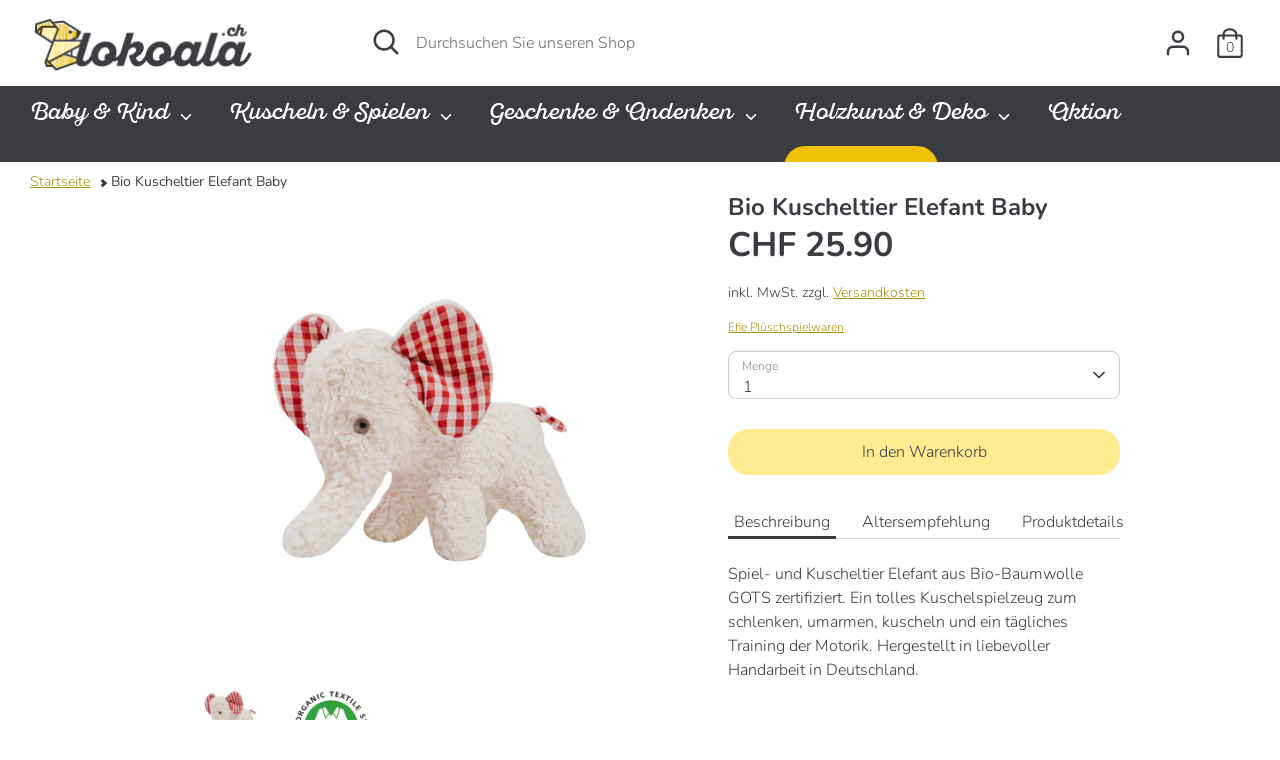

--- FILE ---
content_type: text/html; charset=utf-8
request_url: https://lokoala.ch/products/bio-kuscheltier-elefant-baby
body_size: 29379
content:
<!doctype html>
<html class="no-js supports-no-cookies" lang="de">
<head>
<meta name="google-site-verification" content="Jt8diQ9R4-jrP4SAJ_Uv-7H1wBVlLr1Mg81_dBIsz0Y" />
  <!-- Boost 2.0.1 -->
  <meta charset="utf-8" />
<meta name="viewport" content="width=device-width,initial-scale=1.0" />
<meta http-equiv="X-UA-Compatible" content="IE=edge">

<link rel="preconnect" href="https://cdn.shopify.com" crossorigin>
<link rel="preconnect" href="https://fonts.shopify.com" crossorigin>
<link rel="preconnect" href="https://monorail-edge.shopifysvc.com"><link rel="preload" as="font" href="//lokoala.ch/cdn/fonts/nunito/nunito_n3.c1d7c2242f5519d084eafc479d7cc132bcc8c480.woff2" type="font/woff2" crossorigin><link rel="preload" as="font" href="//lokoala.ch/cdn/fonts/nunito/nunito_n4.fc49103dc396b42cae9460289072d384b6c6eb63.woff2" type="font/woff2" crossorigin><link rel="preload" as="font" href="//lokoala.ch/cdn/fonts/nunito/nunito_i3.11db3ddffd5485d801b7a5d8a24c3b0e446751f1.woff2" type="font/woff2" crossorigin><link rel="preload" as="font" href="//lokoala.ch/cdn/fonts/nunito/nunito_i4.fd53bf99043ab6c570187ed42d1b49192135de96.woff2" type="font/woff2" crossorigin><link rel="preload" as="font" href="//lokoala.ch/cdn/fonts/pacifico/pacifico_n4.70d15be9aa2255257fe626d87fbc1ed38436b047.woff2" type="font/woff2" crossorigin><link rel="preload" as="font" href="//lokoala.ch/cdn/fonts/nunito/nunito_n7.37cf9b8cf43b3322f7e6e13ad2aad62ab5dc9109.woff2" type="font/woff2" crossorigin><link rel="preload" as="font" href="//lokoala.ch/cdn/fonts/nunito/nunito_n6.1a6c50dce2e2b3b0d31e02dbd9146b5064bea503.woff2" type="font/woff2" crossorigin><link rel="preload" href="//lokoala.ch/cdn/shop/t/4/assets/vendor.js?v=148173677469431220501633548236" as="script">
<link rel="preload" href="//lokoala.ch/cdn/shop/t/4/assets/theme.js?v=36045149460383099681633548235" as="script"><link rel="canonical" href="https://lokoala.ch/products/bio-kuscheltier-elefant-baby" /><link rel="shortcut icon" href="//lokoala.ch/cdn/shop/files/favicon.png?v=1633632994" type="image/png" /><meta name="description" content="Spiel- und Kuscheltier Elefant aus Bio-Baumwolle GOTS zertifiziert. Ein tolles Kuschelspielzeug zum schlenken, umarmen, kuscheln und ein tägliches Training der Motorik.">
  <meta name="theme-color" content="#ffeb91">

  
  <title>
    Bio Kuscheltier Elefant Baby
    
    
    
      &ndash; lokoala.ch
    
  </title>

  <meta property="og:site_name" content="lokoala.ch">
<meta property="og:url" content="https://lokoala.ch/products/bio-kuscheltier-elefant-baby">
<meta property="og:title" content="Bio Kuscheltier Elefant Baby">
<meta property="og:type" content="product">
<meta property="og:description" content="Spiel- und Kuscheltier Elefant aus Bio-Baumwolle GOTS zertifiziert. Ein tolles Kuschelspielzeug zum schlenken, umarmen, kuscheln und ein tägliches Training der Motorik."><meta property="og:image" content="http://lokoala.ch/cdn/shop/products/004D0071709_kuscheltier_elefant_baby_1200x1200.jpg?v=1634315671">
  <meta property="og:image:secure_url" content="https://lokoala.ch/cdn/shop/products/004D0071709_kuscheltier_elefant_baby_1200x1200.jpg?v=1634315671">
  <meta property="og:image:width" content="850">
  <meta property="og:image:height" content="567"><meta property="og:price:amount" content="25.90">
  <meta property="og:price:currency" content="CHF"><meta name="twitter:card" content="summary_large_image">
<meta name="twitter:title" content="Bio Kuscheltier Elefant Baby">
<meta name="twitter:description" content="Spiel- und Kuscheltier Elefant aus Bio-Baumwolle GOTS zertifiziert. Ein tolles Kuschelspielzeug zum schlenken, umarmen, kuscheln und ein tägliches Training der Motorik.">


  <link href="//lokoala.ch/cdn/shop/t/4/assets/styles.css?v=65527135096034869331764510209" rel="stylesheet" type="text/css" media="all" />

  <script>
    document.documentElement.className = document.documentElement.className.replace('no-js', 'js');
    window.theme = window.theme || {};
    window.slate = window.slate || {};
    theme.moneyFormat = "CHF {{amount}}",
    theme.strings = {
      addToCart: "In den Warenkorb",
      unavailable: "Nicht verfügbar",
      addressError: "Die Adresse konnte nicht gefunden werden.",
      addressNoResults: "Keine Ergebnisse für diese Adresse",
      addressQueryLimit: "Sie haben die Google- API-Nutzungsgrenze überschritten. Betrachten wir zu einem \u003ca href=\"https:\/\/developers.google.com\/maps\/premium\/usage-limits\"\u003ePremium-Paket\u003c\/a\u003e zu aktualisieren.",
      authError: "Es gab ein Problem bei Google Maps Konto zu authentifizieren.",
      addingToCart: "Hinzufügen",
      addedToCart: "Hinzugefügt",
      addedToCartPopupTitle: "Hinzugefügt:",
      addedToCartPopupItems: "Menge",
      addedToCartPopupSubtotal: "Zwischensumme",
      addedToCartPopupGoToCart: "Zur Kasse",
      cartTermsNotChecked: "Sie müssen den Nutzungsbedingungen zustimmen, bevor Sie fortfahren.",
      searchLoading: "lädt...",
      searchMoreResults: "Alle Ergebnisse anzeigen",
      searchNoResults: "Keine Ergebnisse",
      priceFrom: "Von",
      quantityTooHigh: "Sie können nur [[ quantity ]] in Ihrem Einkaufswagen haben",
      onSale: "Aktion",
      soldOut: "Ausverkauft",
      unitPriceSeparator: " \/ ",
      close: "Schliessen",
      cart_shipping_calculator_hide_calculator: "Versandrechner ausblenden",
      cart_shipping_calculator_title: "Erhalten Sie Versandkostenschätzungen",
      cart_general_hide_note: "Anweisungen für Käufer verstecken",
      cart_general_show_note: "Fügen Sie Anweisungen für den Verkäufer hinzu",
      previous: "Davor",
      next: "Nächster"
    }
    theme.routes = {
      account_login_url: '/account/login',
      account_register_url: '/account/register',
      account_addresses_url: '/account/addresses',
      search_url: '/search',
      cart_url: '/cart',
      cart_add_url: '/cart/add',
      cart_change_url: '/cart/change',
      product_recommendations_url: '/recommendations/products'
    }
    theme.settings = {
      uniformProductGridImagesEnabled: true,
      soldLabelEnabled: true,
      saleLabelEnabled: true,
      gridShowVendor: true
    }
  </script><!-- Avada FSB Script -->
 

  
  <!-- Avada FSB Compatible Script -->
 
  

  <!-- /Avada FSB Compatible Script -->

<script>var AVADA_FSB = {
    bars: [{"open_new_tab":true,"clickable":true,"custom_css":"","langify_locale":"en","device_target":[],"button_link_content":"Zum Warenkorb!","link_url":"/checkout","close_time_unit":"days","custom_goal":null,"currency_locale":"de-CH","countries":[],"close_time":1,"priority":0,"goal_text_color":"#B71414","background_image":"","fromDate":null,"allow_show":"all","position":"top_page","text_color":"#3A3C42","font_weight":400,"countries_all":true,"announcement_only":false,"has_langify":false,"timezone":"America/New_York","button_link_text_color":"#FFFFFF","currency_code":"CHF","strong_color":"","customIncludeUrls":"","customExcludeUrls":"","custom_js":"","includesPages":["/"],"without_decimal":false,"currency_symbol":"CHF","toDate":null,"custom_bg_url":"","clickable_bars":["achieve_goal_message"],"with_close_button":true,"clickable_type":"button_link","background_color":"#FFE082","allow_device":"all","opacity":1,"font":"Roboto","padding":11,"button_link_bg_color":"#EFC206","font_size":15,"name":"Portofrei","excludesPages":["cart"],"goal":70,"status":true,"below_goal_message":"Nur [[below_goal]] bis zum kostenlosen Versand! ","achieve_goal_message":"Glückwunsch! Ihre Bestellung wird kostenfrei versendet.","initial_message":"Versandkostenfrei ab [[goal]]"}],
    cart: 0,
    compatible: {
      langify: ''
    }
}</script>
  <!-- /Avada FSB Script -->

 <script>window.performance && window.performance.mark && window.performance.mark('shopify.content_for_header.start');</script><meta name="google-site-verification" content="Jt8diQ9R4-jrP4SAJ_Uv-7H1wBVlLr1Mg81_dBIsz0Y">
<meta id="shopify-digital-wallet" name="shopify-digital-wallet" content="/60198650115/digital_wallets/dialog">
<meta name="shopify-checkout-api-token" content="cf958accc56df846bc15418fbc6742a3">
<meta id="in-context-paypal-metadata" data-shop-id="60198650115" data-venmo-supported="false" data-environment="production" data-locale="de_DE" data-paypal-v4="true" data-currency="CHF">
<link rel="alternate" type="application/json+oembed" href="https://lokoala.ch/products/bio-kuscheltier-elefant-baby.oembed">
<script async="async" src="/checkouts/internal/preloads.js?locale=de-CH"></script>
<script id="apple-pay-shop-capabilities" type="application/json">{"shopId":60198650115,"countryCode":"CH","currencyCode":"CHF","merchantCapabilities":["supports3DS"],"merchantId":"gid:\/\/shopify\/Shop\/60198650115","merchantName":"lokoala.ch","requiredBillingContactFields":["postalAddress","email","phone"],"requiredShippingContactFields":["postalAddress","email","phone"],"shippingType":"shipping","supportedNetworks":["visa","masterCard"],"total":{"type":"pending","label":"lokoala.ch","amount":"1.00"},"shopifyPaymentsEnabled":true,"supportsSubscriptions":true}</script>
<script id="shopify-features" type="application/json">{"accessToken":"cf958accc56df846bc15418fbc6742a3","betas":["rich-media-storefront-analytics"],"domain":"lokoala.ch","predictiveSearch":true,"shopId":60198650115,"locale":"de"}</script>
<script>var Shopify = Shopify || {};
Shopify.shop = "lokoala-ch.myshopify.com";
Shopify.locale = "de";
Shopify.currency = {"active":"CHF","rate":"1.0"};
Shopify.country = "CH";
Shopify.theme = {"name":"Boost","id":127885574403,"schema_name":"Boost","schema_version":"2.0.1","theme_store_id":863,"role":"main"};
Shopify.theme.handle = "null";
Shopify.theme.style = {"id":null,"handle":null};
Shopify.cdnHost = "lokoala.ch/cdn";
Shopify.routes = Shopify.routes || {};
Shopify.routes.root = "/";</script>
<script type="module">!function(o){(o.Shopify=o.Shopify||{}).modules=!0}(window);</script>
<script>!function(o){function n(){var o=[];function n(){o.push(Array.prototype.slice.apply(arguments))}return n.q=o,n}var t=o.Shopify=o.Shopify||{};t.loadFeatures=n(),t.autoloadFeatures=n()}(window);</script>
<script id="shop-js-analytics" type="application/json">{"pageType":"product"}</script>
<script defer="defer" async type="module" src="//lokoala.ch/cdn/shopifycloud/shop-js/modules/v2/client.init-shop-cart-sync_D96QZrIF.de.esm.js"></script>
<script defer="defer" async type="module" src="//lokoala.ch/cdn/shopifycloud/shop-js/modules/v2/chunk.common_SV6uigsF.esm.js"></script>
<script type="module">
  await import("//lokoala.ch/cdn/shopifycloud/shop-js/modules/v2/client.init-shop-cart-sync_D96QZrIF.de.esm.js");
await import("//lokoala.ch/cdn/shopifycloud/shop-js/modules/v2/chunk.common_SV6uigsF.esm.js");

  window.Shopify.SignInWithShop?.initShopCartSync?.({"fedCMEnabled":true,"windoidEnabled":true});

</script>
<script id="__st">var __st={"a":60198650115,"offset":3600,"reqid":"04d1cd58-bfd2-4c41-9113-367709b52bf6-1768382466","pageurl":"lokoala.ch\/products\/bio-kuscheltier-elefant-baby","u":"aef25e363725","p":"product","rtyp":"product","rid":7329907048707};</script>
<script>window.ShopifyPaypalV4VisibilityTracking = true;</script>
<script id="captcha-bootstrap">!function(){'use strict';const t='contact',e='account',n='new_comment',o=[[t,t],['blogs',n],['comments',n],[t,'customer']],c=[[e,'customer_login'],[e,'guest_login'],[e,'recover_customer_password'],[e,'create_customer']],r=t=>t.map((([t,e])=>`form[action*='/${t}']:not([data-nocaptcha='true']) input[name='form_type'][value='${e}']`)).join(','),a=t=>()=>t?[...document.querySelectorAll(t)].map((t=>t.form)):[];function s(){const t=[...o],e=r(t);return a(e)}const i='password',u='form_key',d=['recaptcha-v3-token','g-recaptcha-response','h-captcha-response',i],f=()=>{try{return window.sessionStorage}catch{return}},m='__shopify_v',_=t=>t.elements[u];function p(t,e,n=!1){try{const o=window.sessionStorage,c=JSON.parse(o.getItem(e)),{data:r}=function(t){const{data:e,action:n}=t;return t[m]||n?{data:e,action:n}:{data:t,action:n}}(c);for(const[e,n]of Object.entries(r))t.elements[e]&&(t.elements[e].value=n);n&&o.removeItem(e)}catch(o){console.error('form repopulation failed',{error:o})}}const l='form_type',E='cptcha';function T(t){t.dataset[E]=!0}const w=window,h=w.document,L='Shopify',v='ce_forms',y='captcha';let A=!1;((t,e)=>{const n=(g='f06e6c50-85a8-45c8-87d0-21a2b65856fe',I='https://cdn.shopify.com/shopifycloud/storefront-forms-hcaptcha/ce_storefront_forms_captcha_hcaptcha.v1.5.2.iife.js',D={infoText:'Durch hCaptcha geschützt',privacyText:'Datenschutz',termsText:'Allgemeine Geschäftsbedingungen'},(t,e,n)=>{const o=w[L][v],c=o.bindForm;if(c)return c(t,g,e,D).then(n);var r;o.q.push([[t,g,e,D],n]),r=I,A||(h.body.append(Object.assign(h.createElement('script'),{id:'captcha-provider',async:!0,src:r})),A=!0)});var g,I,D;w[L]=w[L]||{},w[L][v]=w[L][v]||{},w[L][v].q=[],w[L][y]=w[L][y]||{},w[L][y].protect=function(t,e){n(t,void 0,e),T(t)},Object.freeze(w[L][y]),function(t,e,n,w,h,L){const[v,y,A,g]=function(t,e,n){const i=e?o:[],u=t?c:[],d=[...i,...u],f=r(d),m=r(i),_=r(d.filter((([t,e])=>n.includes(e))));return[a(f),a(m),a(_),s()]}(w,h,L),I=t=>{const e=t.target;return e instanceof HTMLFormElement?e:e&&e.form},D=t=>v().includes(t);t.addEventListener('submit',(t=>{const e=I(t);if(!e)return;const n=D(e)&&!e.dataset.hcaptchaBound&&!e.dataset.recaptchaBound,o=_(e),c=g().includes(e)&&(!o||!o.value);(n||c)&&t.preventDefault(),c&&!n&&(function(t){try{if(!f())return;!function(t){const e=f();if(!e)return;const n=_(t);if(!n)return;const o=n.value;o&&e.removeItem(o)}(t);const e=Array.from(Array(32),(()=>Math.random().toString(36)[2])).join('');!function(t,e){_(t)||t.append(Object.assign(document.createElement('input'),{type:'hidden',name:u})),t.elements[u].value=e}(t,e),function(t,e){const n=f();if(!n)return;const o=[...t.querySelectorAll(`input[type='${i}']`)].map((({name:t})=>t)),c=[...d,...o],r={};for(const[a,s]of new FormData(t).entries())c.includes(a)||(r[a]=s);n.setItem(e,JSON.stringify({[m]:1,action:t.action,data:r}))}(t,e)}catch(e){console.error('failed to persist form',e)}}(e),e.submit())}));const S=(t,e)=>{t&&!t.dataset[E]&&(n(t,e.some((e=>e===t))),T(t))};for(const o of['focusin','change'])t.addEventListener(o,(t=>{const e=I(t);D(e)&&S(e,y())}));const B=e.get('form_key'),M=e.get(l),P=B&&M;t.addEventListener('DOMContentLoaded',(()=>{const t=y();if(P)for(const e of t)e.elements[l].value===M&&p(e,B);[...new Set([...A(),...v().filter((t=>'true'===t.dataset.shopifyCaptcha))])].forEach((e=>S(e,t)))}))}(h,new URLSearchParams(w.location.search),n,t,e,['guest_login'])})(!0,!0)}();</script>
<script integrity="sha256-4kQ18oKyAcykRKYeNunJcIwy7WH5gtpwJnB7kiuLZ1E=" data-source-attribution="shopify.loadfeatures" defer="defer" src="//lokoala.ch/cdn/shopifycloud/storefront/assets/storefront/load_feature-a0a9edcb.js" crossorigin="anonymous"></script>
<script data-source-attribution="shopify.dynamic_checkout.dynamic.init">var Shopify=Shopify||{};Shopify.PaymentButton=Shopify.PaymentButton||{isStorefrontPortableWallets:!0,init:function(){window.Shopify.PaymentButton.init=function(){};var t=document.createElement("script");t.src="https://lokoala.ch/cdn/shopifycloud/portable-wallets/latest/portable-wallets.de.js",t.type="module",document.head.appendChild(t)}};
</script>
<script data-source-attribution="shopify.dynamic_checkout.buyer_consent">
  function portableWalletsHideBuyerConsent(e){var t=document.getElementById("shopify-buyer-consent"),n=document.getElementById("shopify-subscription-policy-button");t&&n&&(t.classList.add("hidden"),t.setAttribute("aria-hidden","true"),n.removeEventListener("click",e))}function portableWalletsShowBuyerConsent(e){var t=document.getElementById("shopify-buyer-consent"),n=document.getElementById("shopify-subscription-policy-button");t&&n&&(t.classList.remove("hidden"),t.removeAttribute("aria-hidden"),n.addEventListener("click",e))}window.Shopify?.PaymentButton&&(window.Shopify.PaymentButton.hideBuyerConsent=portableWalletsHideBuyerConsent,window.Shopify.PaymentButton.showBuyerConsent=portableWalletsShowBuyerConsent);
</script>
<script data-source-attribution="shopify.dynamic_checkout.cart.bootstrap">document.addEventListener("DOMContentLoaded",(function(){function t(){return document.querySelector("shopify-accelerated-checkout-cart, shopify-accelerated-checkout")}if(t())Shopify.PaymentButton.init();else{new MutationObserver((function(e,n){t()&&(Shopify.PaymentButton.init(),n.disconnect())})).observe(document.body,{childList:!0,subtree:!0})}}));
</script>
<script id='scb4127' type='text/javascript' async='' src='https://lokoala.ch/cdn/shopifycloud/privacy-banner/storefront-banner.js'></script><link id="shopify-accelerated-checkout-styles" rel="stylesheet" media="screen" href="https://lokoala.ch/cdn/shopifycloud/portable-wallets/latest/accelerated-checkout-backwards-compat.css" crossorigin="anonymous">
<style id="shopify-accelerated-checkout-cart">
        #shopify-buyer-consent {
  margin-top: 1em;
  display: inline-block;
  width: 100%;
}

#shopify-buyer-consent.hidden {
  display: none;
}

#shopify-subscription-policy-button {
  background: none;
  border: none;
  padding: 0;
  text-decoration: underline;
  font-size: inherit;
  cursor: pointer;
}

#shopify-subscription-policy-button::before {
  box-shadow: none;
}

      </style>
<script id="sections-script" data-sections="product-recommendations" defer="defer" src="//lokoala.ch/cdn/shop/t/4/compiled_assets/scripts.js?1301"></script>
<script>window.performance && window.performance.mark && window.performance.mark('shopify.content_for_header.end');</script>

                  <script>
              if (typeof BSS_PL == 'undefined') {
                  var BSS_PL = {};
              }
              var bssPlApiServer = "https://product-labels-pro.bsscommerce.com";
              BSS_PL.customerTags = 'null';
              BSS_PL.configData = [{"name":"Bio","priority":0,"img_url":"1633872775911_badge-bio-44x44.png","pages":"1,2,3,4,7","enable_allowed_countries":false,"locations":"","position":0,"fixed_percent":0,"width":44,"height":44,"product_type":0,"product":"","collection":"","inventory":0,"tags":"","enable_visibility_date":false,"from_date":null,"to_date":null,"enable_discount_range":false,"discount_type":1,"discount_from":null,"discount_to":null,"public_img_url":"https://cdn.shopify.com/s/files/1/0601/9865/0115/t/4/assets/1633872775911_badge_bio_44x44_png?v=1633872783","label_text":"Hello!","label_text_color":"#ffffff","label_text_font_size":12,"label_text_background_color":"#ff7f50","label_text_no_image":1,"label_text_in_stock":"In Stock","label_text_out_stock":"Sold out","label_shadow":0,"label_opacity":100,"label_border_radius":0,"label_text_style":0,"label_shadow_color":"#808080","label_text_enable":0,"related_product_tag":null,"customer_tags":null,"customer_type":"allcustomers","label_on_image":"2","first_image_tags":null,"label_type":1,"badge_type":0,"custom_selector":null,"margin_top":0,"margin_bottom":0,"mobile_config_label_enable":0,"mobile_height_label":null,"mobile_width_label":null,"mobile_font_size_label":null,"label_text_id":26587,"emoji":null,"emoji_position":null,"transparent_background":null,"custom_page":null,"check_custom_page":null,"label_unlimited_top":33,"label_unlimited_left":33,"label_unlimited_width":30,"label_unlimited_height":30,"margin_left":0,"instock":null,"enable_price_range":0,"price_range_from":null,"price_range_to":null,"enable_product_publish":0,"product_publish_from":null,"product_publish_to":null,"enable_countdown_timer":0,"option_format_countdown":0,"countdown_time":null,"option_end_countdown":null,"start_day_countdown":null,"public_url_s3":"https://shopify-production-product-labels.s3.us-east-2.amazonaws.com/public/static/base/images/15443/240/1633872775911_badge-bio-44x44.png"},{"name":"Swiss Made","priority":0,"img_url":"1633872350784_badge-schweiz.png","pages":"1,2,3,4,7","enable_allowed_countries":false,"locations":"","position":0,"fixed_percent":1,"width":100,"height":100,"product_type":0,"product":"","collection":"","inventory":0,"tags":"","enable_visibility_date":false,"from_date":null,"to_date":null,"enable_discount_range":false,"discount_type":1,"discount_from":null,"discount_to":null,"public_img_url":"https://cdn.shopify.com/s/files/1/0601/9865/0115/t/4/assets/1633872350784_badge_schweiz_png?v=1633872372","label_text":"Hello!","label_text_color":"#ffffff","label_text_font_size":12,"label_text_background_color":"#ff7f50","label_text_no_image":1,"label_text_in_stock":"In Stock","label_text_out_stock":"Sold out","label_shadow":0,"label_opacity":100,"label_border_radius":0,"label_text_style":0,"label_shadow_color":"#808080","label_text_enable":0,"related_product_tag":null,"customer_tags":null,"customer_type":"allcustomers","label_on_image":"2","first_image_tags":null,"label_type":1,"badge_type":0,"custom_selector":null,"margin_top":0,"margin_bottom":0,"mobile_config_label_enable":0,"mobile_height_label":null,"mobile_width_label":null,"mobile_font_size_label":null,"label_text_id":26586,"emoji":null,"emoji_position":null,"transparent_background":null,"custom_page":null,"check_custom_page":null,"label_unlimited_top":33,"label_unlimited_left":33,"label_unlimited_width":30,"label_unlimited_height":30,"margin_left":0,"instock":null,"enable_price_range":0,"price_range_from":null,"price_range_to":null,"enable_product_publish":0,"product_publish_from":null,"product_publish_to":null,"enable_countdown_timer":0,"option_format_countdown":0,"countdown_time":null,"option_end_countdown":null,"start_day_countdown":null,"public_url_s3":"https://shopify-production-product-labels.s3.us-east-2.amazonaws.com/public/static/base/images/15443/240/1633872350784_badge-schweiz.png"}];
              BSS_PL.storeId = 15443;
              BSS_PL.currentPlan = "false";
              BSS_PL.storeIdCustomOld = "10678";
              BSS_PL.storeIdOldWIthPriority = "12200";
              </script>
          <style>
.homepage-slideshow .slick-slide .bss_pl_img {
    visibility: hidden !important;
}
</style>
                    <script src="https://cdn.shopify.com/extensions/019bb867-ead7-7540-a0c0-0e15df470273/free-shipping-bar-117/assets/freeshippingbar.js" type="text/javascript" defer="defer"></script>
<script src="https://cdn.shopify.com/extensions/019b0ca3-aa13-7aa2-a0b4-6cb667a1f6f7/essential-countdown-timer-55/assets/countdown_timer_essential_apps.min.js" type="text/javascript" defer="defer"></script>
<link href="https://monorail-edge.shopifysvc.com" rel="dns-prefetch">
<script>(function(){if ("sendBeacon" in navigator && "performance" in window) {try {var session_token_from_headers = performance.getEntriesByType('navigation')[0].serverTiming.find(x => x.name == '_s').description;} catch {var session_token_from_headers = undefined;}var session_cookie_matches = document.cookie.match(/_shopify_s=([^;]*)/);var session_token_from_cookie = session_cookie_matches && session_cookie_matches.length === 2 ? session_cookie_matches[1] : "";var session_token = session_token_from_headers || session_token_from_cookie || "";function handle_abandonment_event(e) {var entries = performance.getEntries().filter(function(entry) {return /monorail-edge.shopifysvc.com/.test(entry.name);});if (!window.abandonment_tracked && entries.length === 0) {window.abandonment_tracked = true;var currentMs = Date.now();var navigation_start = performance.timing.navigationStart;var payload = {shop_id: 60198650115,url: window.location.href,navigation_start,duration: currentMs - navigation_start,session_token,page_type: "product"};window.navigator.sendBeacon("https://monorail-edge.shopifysvc.com/v1/produce", JSON.stringify({schema_id: "online_store_buyer_site_abandonment/1.1",payload: payload,metadata: {event_created_at_ms: currentMs,event_sent_at_ms: currentMs}}));}}window.addEventListener('pagehide', handle_abandonment_event);}}());</script>
<script id="web-pixels-manager-setup">(function e(e,d,r,n,o){if(void 0===o&&(o={}),!Boolean(null===(a=null===(i=window.Shopify)||void 0===i?void 0:i.analytics)||void 0===a?void 0:a.replayQueue)){var i,a;window.Shopify=window.Shopify||{};var t=window.Shopify;t.analytics=t.analytics||{};var s=t.analytics;s.replayQueue=[],s.publish=function(e,d,r){return s.replayQueue.push([e,d,r]),!0};try{self.performance.mark("wpm:start")}catch(e){}var l=function(){var e={modern:/Edge?\/(1{2}[4-9]|1[2-9]\d|[2-9]\d{2}|\d{4,})\.\d+(\.\d+|)|Firefox\/(1{2}[4-9]|1[2-9]\d|[2-9]\d{2}|\d{4,})\.\d+(\.\d+|)|Chrom(ium|e)\/(9{2}|\d{3,})\.\d+(\.\d+|)|(Maci|X1{2}).+ Version\/(15\.\d+|(1[6-9]|[2-9]\d|\d{3,})\.\d+)([,.]\d+|)( \(\w+\)|)( Mobile\/\w+|) Safari\/|Chrome.+OPR\/(9{2}|\d{3,})\.\d+\.\d+|(CPU[ +]OS|iPhone[ +]OS|CPU[ +]iPhone|CPU IPhone OS|CPU iPad OS)[ +]+(15[._]\d+|(1[6-9]|[2-9]\d|\d{3,})[._]\d+)([._]\d+|)|Android:?[ /-](13[3-9]|1[4-9]\d|[2-9]\d{2}|\d{4,})(\.\d+|)(\.\d+|)|Android.+Firefox\/(13[5-9]|1[4-9]\d|[2-9]\d{2}|\d{4,})\.\d+(\.\d+|)|Android.+Chrom(ium|e)\/(13[3-9]|1[4-9]\d|[2-9]\d{2}|\d{4,})\.\d+(\.\d+|)|SamsungBrowser\/([2-9]\d|\d{3,})\.\d+/,legacy:/Edge?\/(1[6-9]|[2-9]\d|\d{3,})\.\d+(\.\d+|)|Firefox\/(5[4-9]|[6-9]\d|\d{3,})\.\d+(\.\d+|)|Chrom(ium|e)\/(5[1-9]|[6-9]\d|\d{3,})\.\d+(\.\d+|)([\d.]+$|.*Safari\/(?![\d.]+ Edge\/[\d.]+$))|(Maci|X1{2}).+ Version\/(10\.\d+|(1[1-9]|[2-9]\d|\d{3,})\.\d+)([,.]\d+|)( \(\w+\)|)( Mobile\/\w+|) Safari\/|Chrome.+OPR\/(3[89]|[4-9]\d|\d{3,})\.\d+\.\d+|(CPU[ +]OS|iPhone[ +]OS|CPU[ +]iPhone|CPU IPhone OS|CPU iPad OS)[ +]+(10[._]\d+|(1[1-9]|[2-9]\d|\d{3,})[._]\d+)([._]\d+|)|Android:?[ /-](13[3-9]|1[4-9]\d|[2-9]\d{2}|\d{4,})(\.\d+|)(\.\d+|)|Mobile Safari.+OPR\/([89]\d|\d{3,})\.\d+\.\d+|Android.+Firefox\/(13[5-9]|1[4-9]\d|[2-9]\d{2}|\d{4,})\.\d+(\.\d+|)|Android.+Chrom(ium|e)\/(13[3-9]|1[4-9]\d|[2-9]\d{2}|\d{4,})\.\d+(\.\d+|)|Android.+(UC? ?Browser|UCWEB|U3)[ /]?(15\.([5-9]|\d{2,})|(1[6-9]|[2-9]\d|\d{3,})\.\d+)\.\d+|SamsungBrowser\/(5\.\d+|([6-9]|\d{2,})\.\d+)|Android.+MQ{2}Browser\/(14(\.(9|\d{2,})|)|(1[5-9]|[2-9]\d|\d{3,})(\.\d+|))(\.\d+|)|K[Aa][Ii]OS\/(3\.\d+|([4-9]|\d{2,})\.\d+)(\.\d+|)/},d=e.modern,r=e.legacy,n=navigator.userAgent;return n.match(d)?"modern":n.match(r)?"legacy":"unknown"}(),u="modern"===l?"modern":"legacy",c=(null!=n?n:{modern:"",legacy:""})[u],f=function(e){return[e.baseUrl,"/wpm","/b",e.hashVersion,"modern"===e.buildTarget?"m":"l",".js"].join("")}({baseUrl:d,hashVersion:r,buildTarget:u}),m=function(e){var d=e.version,r=e.bundleTarget,n=e.surface,o=e.pageUrl,i=e.monorailEndpoint;return{emit:function(e){var a=e.status,t=e.errorMsg,s=(new Date).getTime(),l=JSON.stringify({metadata:{event_sent_at_ms:s},events:[{schema_id:"web_pixels_manager_load/3.1",payload:{version:d,bundle_target:r,page_url:o,status:a,surface:n,error_msg:t},metadata:{event_created_at_ms:s}}]});if(!i)return console&&console.warn&&console.warn("[Web Pixels Manager] No Monorail endpoint provided, skipping logging."),!1;try{return self.navigator.sendBeacon.bind(self.navigator)(i,l)}catch(e){}var u=new XMLHttpRequest;try{return u.open("POST",i,!0),u.setRequestHeader("Content-Type","text/plain"),u.send(l),!0}catch(e){return console&&console.warn&&console.warn("[Web Pixels Manager] Got an unhandled error while logging to Monorail."),!1}}}}({version:r,bundleTarget:l,surface:e.surface,pageUrl:self.location.href,monorailEndpoint:e.monorailEndpoint});try{o.browserTarget=l,function(e){var d=e.src,r=e.async,n=void 0===r||r,o=e.onload,i=e.onerror,a=e.sri,t=e.scriptDataAttributes,s=void 0===t?{}:t,l=document.createElement("script"),u=document.querySelector("head"),c=document.querySelector("body");if(l.async=n,l.src=d,a&&(l.integrity=a,l.crossOrigin="anonymous"),s)for(var f in s)if(Object.prototype.hasOwnProperty.call(s,f))try{l.dataset[f]=s[f]}catch(e){}if(o&&l.addEventListener("load",o),i&&l.addEventListener("error",i),u)u.appendChild(l);else{if(!c)throw new Error("Did not find a head or body element to append the script");c.appendChild(l)}}({src:f,async:!0,onload:function(){if(!function(){var e,d;return Boolean(null===(d=null===(e=window.Shopify)||void 0===e?void 0:e.analytics)||void 0===d?void 0:d.initialized)}()){var d=window.webPixelsManager.init(e)||void 0;if(d){var r=window.Shopify.analytics;r.replayQueue.forEach((function(e){var r=e[0],n=e[1],o=e[2];d.publishCustomEvent(r,n,o)})),r.replayQueue=[],r.publish=d.publishCustomEvent,r.visitor=d.visitor,r.initialized=!0}}},onerror:function(){return m.emit({status:"failed",errorMsg:"".concat(f," has failed to load")})},sri:function(e){var d=/^sha384-[A-Za-z0-9+/=]+$/;return"string"==typeof e&&d.test(e)}(c)?c:"",scriptDataAttributes:o}),m.emit({status:"loading"})}catch(e){m.emit({status:"failed",errorMsg:(null==e?void 0:e.message)||"Unknown error"})}}})({shopId: 60198650115,storefrontBaseUrl: "https://lokoala.ch",extensionsBaseUrl: "https://extensions.shopifycdn.com/cdn/shopifycloud/web-pixels-manager",monorailEndpoint: "https://monorail-edge.shopifysvc.com/unstable/produce_batch",surface: "storefront-renderer",enabledBetaFlags: ["2dca8a86","a0d5f9d2"],webPixelsConfigList: [{"id":"419692803","configuration":"{\"config\":\"{\\\"pixel_id\\\":\\\"G-46ZKQ6Y54B\\\",\\\"target_country\\\":\\\"CH\\\",\\\"gtag_events\\\":[{\\\"type\\\":\\\"search\\\",\\\"action_label\\\":[\\\"G-46ZKQ6Y54B\\\",\\\"AW-844824067\\\/PF7wCNSX9_sCEIP865ID\\\"]},{\\\"type\\\":\\\"begin_checkout\\\",\\\"action_label\\\":[\\\"G-46ZKQ6Y54B\\\",\\\"AW-844824067\\\/7YzZCNGX9_sCEIP865ID\\\"]},{\\\"type\\\":\\\"view_item\\\",\\\"action_label\\\":[\\\"G-46ZKQ6Y54B\\\",\\\"AW-844824067\\\/tq_xCMuX9_sCEIP865ID\\\",\\\"MC-250NQ8CWTH\\\"]},{\\\"type\\\":\\\"purchase\\\",\\\"action_label\\\":[\\\"G-46ZKQ6Y54B\\\",\\\"AW-844824067\\\/LmKTCMiX9_sCEIP865ID\\\",\\\"MC-250NQ8CWTH\\\"]},{\\\"type\\\":\\\"page_view\\\",\\\"action_label\\\":[\\\"G-46ZKQ6Y54B\\\",\\\"AW-844824067\\\/PYF-CMWX9_sCEIP865ID\\\",\\\"MC-250NQ8CWTH\\\"]},{\\\"type\\\":\\\"add_payment_info\\\",\\\"action_label\\\":[\\\"G-46ZKQ6Y54B\\\",\\\"AW-844824067\\\/IpD9CNeX9_sCEIP865ID\\\"]},{\\\"type\\\":\\\"add_to_cart\\\",\\\"action_label\\\":[\\\"G-46ZKQ6Y54B\\\",\\\"AW-844824067\\\/TMJiCM6X9_sCEIP865ID\\\"]}],\\\"enable_monitoring_mode\\\":false}\"}","eventPayloadVersion":"v1","runtimeContext":"OPEN","scriptVersion":"b2a88bafab3e21179ed38636efcd8a93","type":"APP","apiClientId":1780363,"privacyPurposes":[],"dataSharingAdjustments":{"protectedCustomerApprovalScopes":["read_customer_address","read_customer_email","read_customer_name","read_customer_personal_data","read_customer_phone"]}},{"id":"shopify-app-pixel","configuration":"{}","eventPayloadVersion":"v1","runtimeContext":"STRICT","scriptVersion":"0450","apiClientId":"shopify-pixel","type":"APP","privacyPurposes":["ANALYTICS","MARKETING"]},{"id":"shopify-custom-pixel","eventPayloadVersion":"v1","runtimeContext":"LAX","scriptVersion":"0450","apiClientId":"shopify-pixel","type":"CUSTOM","privacyPurposes":["ANALYTICS","MARKETING"]}],isMerchantRequest: false,initData: {"shop":{"name":"lokoala.ch","paymentSettings":{"currencyCode":"CHF"},"myshopifyDomain":"lokoala-ch.myshopify.com","countryCode":"CH","storefrontUrl":"https:\/\/lokoala.ch"},"customer":null,"cart":null,"checkout":null,"productVariants":[{"price":{"amount":25.9,"currencyCode":"CHF"},"product":{"title":"Bio Kuscheltier Elefant Baby","vendor":"Efie Plüschspielwaren","id":"7329907048707","untranslatedTitle":"Bio Kuscheltier Elefant Baby","url":"\/products\/bio-kuscheltier-elefant-baby","type":""},"id":"41672596717827","image":{"src":"\/\/lokoala.ch\/cdn\/shop\/products\/004D0071709_kuscheltier_elefant_baby.jpg?v=1634315671"},"sku":"004D0071709","title":"Default Title","untranslatedTitle":"Default Title"}],"purchasingCompany":null},},"https://lokoala.ch/cdn","7cecd0b6w90c54c6cpe92089d5m57a67346",{"modern":"","legacy":""},{"shopId":"60198650115","storefrontBaseUrl":"https:\/\/lokoala.ch","extensionBaseUrl":"https:\/\/extensions.shopifycdn.com\/cdn\/shopifycloud\/web-pixels-manager","surface":"storefront-renderer","enabledBetaFlags":"[\"2dca8a86\", \"a0d5f9d2\"]","isMerchantRequest":"false","hashVersion":"7cecd0b6w90c54c6cpe92089d5m57a67346","publish":"custom","events":"[[\"page_viewed\",{}],[\"product_viewed\",{\"productVariant\":{\"price\":{\"amount\":25.9,\"currencyCode\":\"CHF\"},\"product\":{\"title\":\"Bio Kuscheltier Elefant Baby\",\"vendor\":\"Efie Plüschspielwaren\",\"id\":\"7329907048707\",\"untranslatedTitle\":\"Bio Kuscheltier Elefant Baby\",\"url\":\"\/products\/bio-kuscheltier-elefant-baby\",\"type\":\"\"},\"id\":\"41672596717827\",\"image\":{\"src\":\"\/\/lokoala.ch\/cdn\/shop\/products\/004D0071709_kuscheltier_elefant_baby.jpg?v=1634315671\"},\"sku\":\"004D0071709\",\"title\":\"Default Title\",\"untranslatedTitle\":\"Default Title\"}}]]"});</script><script>
  window.ShopifyAnalytics = window.ShopifyAnalytics || {};
  window.ShopifyAnalytics.meta = window.ShopifyAnalytics.meta || {};
  window.ShopifyAnalytics.meta.currency = 'CHF';
  var meta = {"product":{"id":7329907048707,"gid":"gid:\/\/shopify\/Product\/7329907048707","vendor":"Efie Plüschspielwaren","type":"","handle":"bio-kuscheltier-elefant-baby","variants":[{"id":41672596717827,"price":2590,"name":"Bio Kuscheltier Elefant Baby","public_title":null,"sku":"004D0071709"}],"remote":false},"page":{"pageType":"product","resourceType":"product","resourceId":7329907048707,"requestId":"04d1cd58-bfd2-4c41-9113-367709b52bf6-1768382466"}};
  for (var attr in meta) {
    window.ShopifyAnalytics.meta[attr] = meta[attr];
  }
</script>
<script class="analytics">
  (function () {
    var customDocumentWrite = function(content) {
      var jquery = null;

      if (window.jQuery) {
        jquery = window.jQuery;
      } else if (window.Checkout && window.Checkout.$) {
        jquery = window.Checkout.$;
      }

      if (jquery) {
        jquery('body').append(content);
      }
    };

    var hasLoggedConversion = function(token) {
      if (token) {
        return document.cookie.indexOf('loggedConversion=' + token) !== -1;
      }
      return false;
    }

    var setCookieIfConversion = function(token) {
      if (token) {
        var twoMonthsFromNow = new Date(Date.now());
        twoMonthsFromNow.setMonth(twoMonthsFromNow.getMonth() + 2);

        document.cookie = 'loggedConversion=' + token + '; expires=' + twoMonthsFromNow;
      }
    }

    var trekkie = window.ShopifyAnalytics.lib = window.trekkie = window.trekkie || [];
    if (trekkie.integrations) {
      return;
    }
    trekkie.methods = [
      'identify',
      'page',
      'ready',
      'track',
      'trackForm',
      'trackLink'
    ];
    trekkie.factory = function(method) {
      return function() {
        var args = Array.prototype.slice.call(arguments);
        args.unshift(method);
        trekkie.push(args);
        return trekkie;
      };
    };
    for (var i = 0; i < trekkie.methods.length; i++) {
      var key = trekkie.methods[i];
      trekkie[key] = trekkie.factory(key);
    }
    trekkie.load = function(config) {
      trekkie.config = config || {};
      trekkie.config.initialDocumentCookie = document.cookie;
      var first = document.getElementsByTagName('script')[0];
      var script = document.createElement('script');
      script.type = 'text/javascript';
      script.onerror = function(e) {
        var scriptFallback = document.createElement('script');
        scriptFallback.type = 'text/javascript';
        scriptFallback.onerror = function(error) {
                var Monorail = {
      produce: function produce(monorailDomain, schemaId, payload) {
        var currentMs = new Date().getTime();
        var event = {
          schema_id: schemaId,
          payload: payload,
          metadata: {
            event_created_at_ms: currentMs,
            event_sent_at_ms: currentMs
          }
        };
        return Monorail.sendRequest("https://" + monorailDomain + "/v1/produce", JSON.stringify(event));
      },
      sendRequest: function sendRequest(endpointUrl, payload) {
        // Try the sendBeacon API
        if (window && window.navigator && typeof window.navigator.sendBeacon === 'function' && typeof window.Blob === 'function' && !Monorail.isIos12()) {
          var blobData = new window.Blob([payload], {
            type: 'text/plain'
          });

          if (window.navigator.sendBeacon(endpointUrl, blobData)) {
            return true;
          } // sendBeacon was not successful

        } // XHR beacon

        var xhr = new XMLHttpRequest();

        try {
          xhr.open('POST', endpointUrl);
          xhr.setRequestHeader('Content-Type', 'text/plain');
          xhr.send(payload);
        } catch (e) {
          console.log(e);
        }

        return false;
      },
      isIos12: function isIos12() {
        return window.navigator.userAgent.lastIndexOf('iPhone; CPU iPhone OS 12_') !== -1 || window.navigator.userAgent.lastIndexOf('iPad; CPU OS 12_') !== -1;
      }
    };
    Monorail.produce('monorail-edge.shopifysvc.com',
      'trekkie_storefront_load_errors/1.1',
      {shop_id: 60198650115,
      theme_id: 127885574403,
      app_name: "storefront",
      context_url: window.location.href,
      source_url: "//lokoala.ch/cdn/s/trekkie.storefront.55c6279c31a6628627b2ba1c5ff367020da294e2.min.js"});

        };
        scriptFallback.async = true;
        scriptFallback.src = '//lokoala.ch/cdn/s/trekkie.storefront.55c6279c31a6628627b2ba1c5ff367020da294e2.min.js';
        first.parentNode.insertBefore(scriptFallback, first);
      };
      script.async = true;
      script.src = '//lokoala.ch/cdn/s/trekkie.storefront.55c6279c31a6628627b2ba1c5ff367020da294e2.min.js';
      first.parentNode.insertBefore(script, first);
    };
    trekkie.load(
      {"Trekkie":{"appName":"storefront","development":false,"defaultAttributes":{"shopId":60198650115,"isMerchantRequest":null,"themeId":127885574403,"themeCityHash":"8675870110519106893","contentLanguage":"de","currency":"CHF","eventMetadataId":"ff1a1f40-2f63-46f4-9f1e-f90cd9ec0547"},"isServerSideCookieWritingEnabled":true,"monorailRegion":"shop_domain","enabledBetaFlags":["65f19447"]},"Session Attribution":{},"S2S":{"facebookCapiEnabled":false,"source":"trekkie-storefront-renderer","apiClientId":580111}}
    );

    var loaded = false;
    trekkie.ready(function() {
      if (loaded) return;
      loaded = true;

      window.ShopifyAnalytics.lib = window.trekkie;

      var originalDocumentWrite = document.write;
      document.write = customDocumentWrite;
      try { window.ShopifyAnalytics.merchantGoogleAnalytics.call(this); } catch(error) {};
      document.write = originalDocumentWrite;

      window.ShopifyAnalytics.lib.page(null,{"pageType":"product","resourceType":"product","resourceId":7329907048707,"requestId":"04d1cd58-bfd2-4c41-9113-367709b52bf6-1768382466","shopifyEmitted":true});

      var match = window.location.pathname.match(/checkouts\/(.+)\/(thank_you|post_purchase)/)
      var token = match? match[1]: undefined;
      if (!hasLoggedConversion(token)) {
        setCookieIfConversion(token);
        window.ShopifyAnalytics.lib.track("Viewed Product",{"currency":"CHF","variantId":41672596717827,"productId":7329907048707,"productGid":"gid:\/\/shopify\/Product\/7329907048707","name":"Bio Kuscheltier Elefant Baby","price":"25.90","sku":"004D0071709","brand":"Efie Plüschspielwaren","variant":null,"category":"","nonInteraction":true,"remote":false},undefined,undefined,{"shopifyEmitted":true});
      window.ShopifyAnalytics.lib.track("monorail:\/\/trekkie_storefront_viewed_product\/1.1",{"currency":"CHF","variantId":41672596717827,"productId":7329907048707,"productGid":"gid:\/\/shopify\/Product\/7329907048707","name":"Bio Kuscheltier Elefant Baby","price":"25.90","sku":"004D0071709","brand":"Efie Plüschspielwaren","variant":null,"category":"","nonInteraction":true,"remote":false,"referer":"https:\/\/lokoala.ch\/products\/bio-kuscheltier-elefant-baby"});
      }
    });


        var eventsListenerScript = document.createElement('script');
        eventsListenerScript.async = true;
        eventsListenerScript.src = "//lokoala.ch/cdn/shopifycloud/storefront/assets/shop_events_listener-3da45d37.js";
        document.getElementsByTagName('head')[0].appendChild(eventsListenerScript);

})();</script>
  <script>
  if (!window.ga || (window.ga && typeof window.ga !== 'function')) {
    window.ga = function ga() {
      (window.ga.q = window.ga.q || []).push(arguments);
      if (window.Shopify && window.Shopify.analytics && typeof window.Shopify.analytics.publish === 'function') {
        window.Shopify.analytics.publish("ga_stub_called", {}, {sendTo: "google_osp_migration"});
      }
      console.error("Shopify's Google Analytics stub called with:", Array.from(arguments), "\nSee https://help.shopify.com/manual/promoting-marketing/pixels/pixel-migration#google for more information.");
    };
    if (window.Shopify && window.Shopify.analytics && typeof window.Shopify.analytics.publish === 'function') {
      window.Shopify.analytics.publish("ga_stub_initialized", {}, {sendTo: "google_osp_migration"});
    }
  }
</script>
<script
  defer
  src="https://lokoala.ch/cdn/shopifycloud/perf-kit/shopify-perf-kit-3.0.3.min.js"
  data-application="storefront-renderer"
  data-shop-id="60198650115"
  data-render-region="gcp-us-east1"
  data-page-type="product"
  data-theme-instance-id="127885574403"
  data-theme-name="Boost"
  data-theme-version="2.0.1"
  data-monorail-region="shop_domain"
  data-resource-timing-sampling-rate="10"
  data-shs="true"
  data-shs-beacon="true"
  data-shs-export-with-fetch="true"
  data-shs-logs-sample-rate="1"
  data-shs-beacon-endpoint="https://lokoala.ch/api/collect"
></script>
</head>
             

<body id="bio-kuscheltier-elefant-baby" class="template-product">
  <a class="in-page-link visually-hidden skip-link" href="#MainContent">Direkt zum Inhalt</a>

  <div id="shopify-section-header" class="shopify-section"><style data-shopify>
  .store-logo--image{
    max-width: 225px;
    width: 225px;
  }

  @media only screen and (max-width: 939px) {
    .store-logo--image {
      width: auto;
    }
  }

  
</style>
<div class="site-header docking-header" data-section-id="header" data-section-type="header" role="banner"><header class="header-content container">
      <div class="page-header page-width"><!-- LOGO / STORE NAME --><div class="h1 store-logo   hide-for-search-mobile   store-logo--image store-logo-desktop--left store-logo-mobile--inline" itemscope itemtype="http://schema.org/Organization"><!-- DESKTOP LOGO -->
  <a href="/" itemprop="url" class="site-logo site-header__logo-image">
    <meta itemprop="name" content="lokoala.ch"><div class="rimage-outer-wrapper" style="max-width: 227px; max-height: 57px">
  <div class="rimage-wrapper lazyload--placeholder" style="padding-top:25.11013215859031%">
    
    
    
      <img class="rimage__image lazyload fade-in "
      src="data:image/svg+xml,%3Csvg%20xmlns='http://www.w3.org/2000/svg'/%3E"
      data-src="//lokoala.ch/cdn/shop/files/lokoala_logo_{width}x.png?v=1633548391"
      data-widths="[180, 220, 300, 360, 460, 540, 720, 900, 1080, 1296, 1512, 1728, 2048]"
      data-aspectratio="3.982456140350877"
      data-sizes="auto"
      alt="lokoala.ch - Logo"
       >
    

    <noscript>
      
      <img src="//lokoala.ch/cdn/shop/files/lokoala_logo_1024x1024.png?v=1633548391" alt="lokoala.ch - Logo" class="rimage__image">
    </noscript>
  </div>
</div>



</a></div>
<div class="docked-mobile-navigation-container">
        <div class="docked-mobile-navigation-container__inner"><div class="utils relative ">
          <!-- MOBILE BURGER -->
          <button class="btn btn--plain burger-icon feather-icon js-mobile-menu-icon hide-for-search" aria-label="Menü umschalten">
            <svg aria-hidden="true" focusable="false" role="presentation" class="icon feather-menu" viewBox="0 0 24 24"><path d="M3 12h18M3 6h18M3 18h18"/></svg>
          </button><!-- LOGO / STORE NAME --><div class="h1 store-logo   hide-for-search-mobile   store-logo--image store-logo-desktop--left store-logo-mobile--inline" itemscope itemtype="http://schema.org/Organization"><!-- DESKTOP LOGO -->
  <a href="/" itemprop="url" class="site-logo site-header__logo-image">
    <meta itemprop="name" content="lokoala.ch"><div class="rimage-outer-wrapper" style="max-width: 227px; max-height: 57px">
  <div class="rimage-wrapper lazyload--placeholder" style="padding-top:25.11013215859031%">
    
    
    
      <img class="rimage__image lazyload fade-in "
      src="data:image/svg+xml,%3Csvg%20xmlns='http://www.w3.org/2000/svg'/%3E"
      data-src="//lokoala.ch/cdn/shop/files/lokoala_logo_{width}x.png?v=1633548391"
      data-widths="[180, 220, 300, 360, 460, 540, 720, 900, 1080, 1296, 1512, 1728, 2048]"
      data-aspectratio="3.982456140350877"
      data-sizes="auto"
      alt="lokoala.ch - Logo"
       >
    

    <noscript>
      
      <img src="//lokoala.ch/cdn/shop/files/lokoala_logo_1024x1024.png?v=1633548391" alt="lokoala.ch - Logo" class="rimage__image">
    </noscript>
  </div>
</div>



</a></div>
<!-- DESKTOP SEARCH -->
  
  

  <div class="utils__item search-bar desktop-only search-bar--open  live-search live-search--show-price live-search--show-vendor settings-open-bar desktop-only ">
  <div class="search-bar__container">
    <button class="btn btn--plain feather-icon icon--header search-form__icon js-search-form-focus" aria-label="Öffnen Sie die Suche">
      <svg aria-hidden="true" focusable="false" role="presentation" class="icon feather-search" viewBox="0 0 24 24"><circle cx="10.5" cy="10.5" r="7.5"/><path d="M21 21l-5.2-5.2"/></svg>
    </button>
    <span class="icon-fallback-text">Suchen</span>

    <form class="search-form" action="/search" method="get" role="search" autocomplete="off">
      <input type="hidden" name="type" value="product" />
      <input type="hidden" name="options[prefix]" value="last" />
      <label for="open-search-bar " class="label-hidden">
        Durchsuchen Sie unseren Shop
      </label>
      <input type="search"
             name="q"
             id="open-search-bar "
             value=""
             placeholder="Durchsuchen Sie unseren Shop"
             class="search-form__input"
             autocomplete="off"
             autocorrect="off">
      <button type="submit" class="btn btn--plain search-form__button" aria-label="Suche">
      </button>
    </form>

    

    <div class="search-bar__results">
    </div>
  </div>
</div>




<div class="utils__right"><!-- MOBILE SEARCH ICON-->
  <a href="/search" class="plain-link utils__item utils__item--search-icon utils__item--search-inline hide-for-search mobile-only js-search-form-open" aria-label="Suche">
    <span class="feather-icon icon--header">
      <svg aria-hidden="true" focusable="false" role="presentation" class="icon feather-search" viewBox="0 0 24 24"><circle cx="10.5" cy="10.5" r="7.5"/><path d="M21 21l-5.2-5.2"/></svg>
    </span>
    <span class="icon-fallback-text">Suchen</span>
  </a>
              <!-- MOBILE SEARCH -->
  
  

  <div class="utils__item search-bar mobile-only  search-bar--fadein  live-search live-search--show-price live-search--show-vendor  settings-close-mobile-bar">
  <div class="search-bar__container">
    <button class="btn btn--plain feather-icon icon--header search-form__icon js-search-form-open" aria-label="Öffnen Sie die Suche">
      <svg aria-hidden="true" focusable="false" role="presentation" class="icon feather-search" viewBox="0 0 24 24"><circle cx="10.5" cy="10.5" r="7.5"/><path d="M21 21l-5.2-5.2"/></svg>
    </button>
    <span class="icon-fallback-text">Suchen</span>

    <form class="search-form" action="/search" method="get" role="search" autocomplete="off">
      <input type="hidden" name="type" value="product" />
      <input type="hidden" name="options[prefix]" value="last" />
      <label for="open-search-mobile-closed " class="label-hidden">
        Durchsuchen Sie unseren Shop
      </label>
      <input type="search"
             name="q"
             id="open-search-mobile-closed "
             value=""
             placeholder="Durchsuchen Sie unseren Shop"
             class="search-form__input"
             autocomplete="off"
             autocorrect="off">
      <button type="submit" class="btn btn--plain search-form__button" aria-label="Suche">
      </button>
    </form>

    
      <button class="btn btn--plain feather-icon icon--header search-form__icon search-form__icon-close js-search-form-close " aria-label="Schliessen">
        <svg aria-hidden="true" focusable="false" role="presentation" class="icon feather-x" viewBox="0 0 24 24"><path d="M18 6L6 18M6 6l12 12"/></svg>
      </button>
      <span class="icon-fallback-text ">Suche schliessen</span>
    <div class="search-bar__results">
    </div>

    
  </div>
</div>




<!-- ACCOUNT -->
            
              <div class="utils__item customer-account hide-for-search">
    <a href="/account" class="customer-account__parent-link feather-icon icon--header" aria-haspopup="true" aria-expanded="false" aria-label="Konto"><svg aria-hidden="true" focusable="false" role="presentation" class="icon icon-account" viewBox="0 0 24 24"><path d="M20 21v-2a4 4 0 0 0-4-4H8a4 4 0 0 0-4 4v2"/><circle cx="12" cy="7" r="4"/></svg></a>
    <ul class="customer-account__menu">
      
        <li class="customer-account__link customer-login">
          <a href="/account/login">
            Einloggen
          </a>
        </li>
        <li class="customer-account__link customer-register">
          <a href="/account/register">
          Account erstellen
          </a>
        </li>
      
    </ul>
  </div>
            

            <!-- CART -->
            
            
            <div class="utils__item header-cart hide-for-search">
              <a href="/cart">
                <span class="feather-icon icon--header"><svg aria-hidden="true" focusable="false" role="presentation" class="icon feather-bag" viewBox="0 0 24 28"><rect x="1" y="7" width="22" height="20" rx="2" ry="2"/><path d="M6 10V6a5 4 2 0 1 12 0v4"/></svg></span>
                <span class="header-cart__count">0</span>
              </a>
              
            </div>
            
          </div>

        </div>

        
        </div>
        </div>
        
      </div>
    </header>

    
    <div class="docked-navigation-container docked-navigation-container--left">
    <div class="docked-navigation-container__inner">
    

    <section class="header-navigation container">
      <nav class="navigation__container page-width ">

        <!-- DOCKED NAV SEARCH CENTER LAYOUT--><!-- MOBILE MENU UTILS -->
        <div class="mobile-menu-utils"><!-- MOBILE MENU CLOSE -->
          <button class="btn btn--plain close-mobile-menu js-close-mobile-menu" aria-label="Schliessen">
            <span class="feather-icon icon--header">
              <svg aria-hidden="true" focusable="false" role="presentation" class="icon feather-x" viewBox="0 0 24 24"><path d="M18 6L6 18M6 6l12 12"/></svg>
            </span>
          </button>
        </div>

        <!-- MOBILE MENU SEARCH BAR -->
        <div class="mobile-menu-search-bar">
          <div class="utils__item search-bar mobile-only  search-bar--fadein  live-search live-search--show-price live-search--show-vendor mobile-menu-search">
  <div class="search-bar__container">
    <button class="btn btn--plain feather-icon icon--header search-form__icon js-search-form-open" aria-label="Öffnen Sie die Suche">
      <svg aria-hidden="true" focusable="false" role="presentation" class="icon feather-search" viewBox="0 0 24 24"><circle cx="10.5" cy="10.5" r="7.5"/><path d="M21 21l-5.2-5.2"/></svg>
    </button>
    <span class="icon-fallback-text">Suchen</span>

    <form class="search-form" action="/search" method="get" role="search" autocomplete="off">
      <input type="hidden" name="type" value="product" />
      <input type="hidden" name="options[prefix]" value="last" />
      <label for="mobile-menu-search" class="label-hidden">
        Durchsuchen Sie unseren Shop
      </label>
      <input type="search"
             name="q"
             id="mobile-menu-search"
             value=""
             placeholder="Durchsuchen Sie unseren Shop"
             class="search-form__input"
             autocomplete="off"
             autocorrect="off">
      <button type="submit" class="btn btn--plain search-form__button" aria-label="Suche">
      </button>
    </form>

    
  </div>
</div>



        </div>

        <!-- MOBILE MENU -->
        <ul class="nav mobile-site-nav">
          
            <li class="mobile-site-nav__item">
              <a href="/collections/baby-kind" class="mobile-site-nav__link">
                Baby & Kind
              </a>
              
                <button class="btn--plain feather-icon mobile-site-nav__icon" aria-label="Dropdown-Menü öffnen"><svg aria-hidden="true" focusable="false" role="presentation" class="icon feather-icon feather-chevron-down" viewBox="0 0 24 24"><path d="M6 9l6 6 6-6"/></svg>
</button>
              
              
                <ul class="mobile-site-nav__menu">
                  
                    <li class="mobile-site-nav__item">
                      <a href="/collections/babyspielzeug" class="mobile-site-nav__link">
                        Babyspielzeug
                      </a>
                      
                      
                    </li>
                  
                    <li class="mobile-site-nav__item">
                      <a href="/collections/baden-schlafen" class="mobile-site-nav__link">
                        Baden & Schlafen
                      </a>
                      
                      
                    </li>
                  
                    <li class="mobile-site-nav__item">
                      <a href="/collections/beissringe-zahnen" class="mobile-site-nav__link">
                        Beissringe (Zahnen)
                      </a>
                      
                      
                    </li>
                  
                    <li class="mobile-site-nav__item">
                      <a href="/collections/bucher" class="mobile-site-nav__link">
                        Bücher
                      </a>
                      
                      
                    </li>
                  
                    <li class="mobile-site-nav__item">
                      <a href="/collections/greifringe-rasseln" class="mobile-site-nav__link">
                        Greifringe & Rasseln
                      </a>
                      
                      
                    </li>
                  
                    <li class="mobile-site-nav__item">
                      <a href="/collections/kinderwagenketten-zubehor" class="mobile-site-nav__link">
                        Kinderwagenketten
                      </a>
                      
                      
                    </li>
                  
                    <li class="mobile-site-nav__item">
                      <a href="/collections/mobile" class="mobile-site-nav__link">
                        Mobile
                      </a>
                      
                      
                    </li>
                  
                    <li class="mobile-site-nav__item">
                      <a href="/collections/nuggi-nuggiketten" class="mobile-site-nav__link">
                        Nuggi & Nuggiketten
                      </a>
                      
                      
                    </li>
                  
                    <li class="mobile-site-nav__item">
                      <a href="/collections/spieltrapez" class="mobile-site-nav__link">
                        Spieltrapez
                      </a>
                      
                      
                    </li>
                  
                </ul>
              
            </li>
          
            <li class="mobile-site-nav__item">
              <a href="/collections/kuscheln-spielen" class="mobile-site-nav__link">
                Kuscheln & Spielen
              </a>
              
                <button class="btn--plain feather-icon mobile-site-nav__icon" aria-label="Dropdown-Menü öffnen"><svg aria-hidden="true" focusable="false" role="presentation" class="icon feather-icon feather-chevron-down" viewBox="0 0 24 24"><path d="M6 9l6 6 6-6"/></svg>
</button>
              
              
                <ul class="mobile-site-nav__menu">
                  
                    <li class="mobile-site-nav__item">
                      <a href="/collections/bauklotzli-bausets" class="mobile-site-nav__link">
                        Bauklötzli & Bausets
                      </a>
                      
                      
                    </li>
                  
                    <li class="mobile-site-nav__item">
                      <a href="/collections/kugel-murmelbahn" class="mobile-site-nav__link">
                        Kugel-/Murmelbahn
                      </a>
                      
                      
                    </li>
                  
                    <li class="mobile-site-nav__item">
                      <a href="/collections/kuscheltiere" class="mobile-site-nav__link">
                        Kuscheltiere
                      </a>
                      
                      
                    </li>
                  
                    <li class="mobile-site-nav__item">
                      <a href="/collections/malen-gestalten" class="mobile-site-nav__link">
                        Malen & Gestalten
                      </a>
                      
                      
                    </li>
                  
                    <li class="mobile-site-nav__item">
                      <a href="/collections/puppen" class="mobile-site-nav__link">
                        Puppen
                      </a>
                      
                      
                    </li>
                  
                    <li class="mobile-site-nav__item">
                      <a href="/collections/puzzle" class="mobile-site-nav__link">
                        Puzzle
                      </a>
                      
                      
                    </li>
                  
                    <li class="mobile-site-nav__item">
                      <a href="/collections/spiele" class="mobile-site-nav__link">
                        Spiele
                      </a>
                      
                      
                    </li>
                  
                    <li class="mobile-site-nav__item">
                      <a href="/collections/spielzeug" class="mobile-site-nav__link">
                        Spielzeug
                      </a>
                      
                      
                    </li>
                  
                </ul>
              
            </li>
          
            <li class="mobile-site-nav__item">
              <a href="/collections/geschenke-andenken" class="mobile-site-nav__link">
                Geschenke & Andenken
              </a>
              
                <button class="btn--plain feather-icon mobile-site-nav__icon" aria-label="Dropdown-Menü öffnen"><svg aria-hidden="true" focusable="false" role="presentation" class="icon feather-icon feather-chevron-down" viewBox="0 0 24 24"><path d="M6 9l6 6 6-6"/></svg>
</button>
              
              
                <ul class="mobile-site-nav__menu">
                  
                    <li class="mobile-site-nav__item">
                      <a href="/collections/andenken-souvenir" class="mobile-site-nav__link">
                        Andenken & Souvenir
                      </a>
                      
                      
                    </li>
                  
                    <li class="mobile-site-nav__item">
                      <a href="/collections/geburtstag" class="mobile-site-nav__link">
                        Geburtstag
                      </a>
                      
                      
                    </li>
                  
                    <li class="mobile-site-nav__item">
                      <a href="/collections/liebe-hochzeit-geburt" class="mobile-site-nav__link">
                        Liebe, Hochzeit & Geburt
                      </a>
                      
                      
                    </li>
                  
                    <li class="mobile-site-nav__item">
                      <a href="/collections/schutzengel" class="mobile-site-nav__link">
                        Schutzengel
                      </a>
                      
                      
                    </li>
                  
                </ul>
              
            </li>
          
            <li class="mobile-site-nav__item">
              <a href="/collections/holzkunst-deko" class="mobile-site-nav__link">
                Holzkunst & Deko
              </a>
              
                <button class="btn--plain feather-icon mobile-site-nav__icon" aria-label="Dropdown-Menü öffnen"><svg aria-hidden="true" focusable="false" role="presentation" class="icon feather-icon feather-chevron-down" viewBox="0 0 24 24"><path d="M6 9l6 6 6-6"/></svg>
</button>
              
              
                <ul class="mobile-site-nav__menu">
                  
                    <li class="mobile-site-nav__item">
                      <a href="/collections/deko-accessoires" class="mobile-site-nav__link">
                        Deko & Accessoires
                      </a>
                      
                      
                    </li>
                  
                    <li class="mobile-site-nav__item">
                      <a href="/collections/ostern" class="mobile-site-nav__link">
                        Ostern
                      </a>
                      
                      
                    </li>
                  
                    <li class="mobile-site-nav__item">
                      <a href="/collections/weihnachten" class="mobile-site-nav__link">
                        Weihnachten
                      </a>
                      
                      
                    </li>
                  
                </ul>
              
            </li>
          
            <li class="mobile-site-nav__item">
              <a href="/collections/aktionen" class="mobile-site-nav__link">
                Aktion
              </a>
              
              
            </li>
          
        </ul>

        <div class="header-social-icons">
          

  <div class="social-links ">
    <ul class="social-links__list">
      
      
        <li><a aria-label="Facebook" class="facebook" target="_blank" rel="noopener" href="https://www.facebook.com/lokoala.ch/"><svg aria-hidden="true" focusable="false" role="presentation" class="icon svg-facebook" viewBox="0 0 24 24"><path d="M22.676 0H1.324C.593 0 0 .593 0 1.324v21.352C0 23.408.593 24 1.324 24h11.494v-9.294H9.689v-3.621h3.129V8.41c0-3.099 1.894-4.785 4.659-4.785 1.325 0 2.464.097 2.796.141v3.24h-1.921c-1.5 0-1.792.721-1.792 1.771v2.311h3.584l-.465 3.63H16.56V24h6.115c.733 0 1.325-.592 1.325-1.324V1.324C24 .593 23.408 0 22.676 0"/></svg></a></li>
      
      
      
      
      
      

      
    </ul>
  </div>


        </div>

        <!-- MAIN MENU -->
        <ul class="nav site-nav ">
          

<li class="site-nav__item site-nav__item--has-dropdown
                        
                        site-nav__item--smalldropdown">
                <a href="/collections/baby-kind" class="site-nav__link" aria-haspopup="true" aria-expanded="false">
                  Baby & Kind
                  <span class="feather-icon site-nav__icon"><svg aria-hidden="true" focusable="false" role="presentation" class="icon feather-icon feather-chevron-down" viewBox="0 0 24 24"><path d="M6 9l6 6 6-6"/></svg>
</span>
                </a>
                  <div class="site-nav__dropdown site-nav__dropdown--with-promo js-mobile-menu-dropdown small-dropdown">
                    
                    <div class="grid site-nav__promo-container">
                      <div class="grid__item one-half">
                    

                    <ul class="small-dropdown__container">
                      
                        <li class="small-dropdown__item ">
                          
                            <a href="/collections/babyspielzeug" class="site-nav__link site-nav__dropdown-link">Babyspielzeug</a>
                          
                        </li>
                      
                        <li class="small-dropdown__item ">
                          
                            <a href="/collections/baden-schlafen" class="site-nav__link site-nav__dropdown-link">Baden & Schlafen</a>
                          
                        </li>
                      
                        <li class="small-dropdown__item ">
                          
                            <a href="/collections/beissringe-zahnen" class="site-nav__link site-nav__dropdown-link">Beissringe (Zahnen)</a>
                          
                        </li>
                      
                        <li class="small-dropdown__item ">
                          
                            <a href="/collections/bucher" class="site-nav__link site-nav__dropdown-link">Bücher</a>
                          
                        </li>
                      
                        <li class="small-dropdown__item ">
                          
                            <a href="/collections/greifringe-rasseln" class="site-nav__link site-nav__dropdown-link">Greifringe & Rasseln</a>
                          
                        </li>
                      
                        <li class="small-dropdown__item ">
                          
                            <a href="/collections/kinderwagenketten-zubehor" class="site-nav__link site-nav__dropdown-link">Kinderwagenketten</a>
                          
                        </li>
                      
                        <li class="small-dropdown__item ">
                          
                            <a href="/collections/mobile" class="site-nav__link site-nav__dropdown-link">Mobile</a>
                          
                        </li>
                      
                        <li class="small-dropdown__item ">
                          
                            <a href="/collections/nuggi-nuggiketten" class="site-nav__link site-nav__dropdown-link">Nuggi & Nuggiketten</a>
                          
                        </li>
                      
                        <li class="small-dropdown__item ">
                          
                            <a href="/collections/spieltrapez" class="site-nav__link site-nav__dropdown-link">Spieltrapez</a>
                          
                        </li>
                      
                    </ul>

                      
                          </div>
                          <div class="grid__item one-half text-center site-nav__promo">
                            <div class="global-border-radius site-nav__promo-image"><a href="/collections/mobile"><div class="rimage-outer-wrapper" style="max-width: 1483px; max-height: 2253px">
  <div class="rimage-wrapper lazyload--placeholder" style="padding-top:151.9217801753203%">
    
    
    
      <img class="rimage__image lazyload fade-in "
      src="data:image/svg+xml,%3Csvg%20xmlns='http://www.w3.org/2000/svg'/%3E"
      data-src="//lokoala.ch/cdn/shop/files/001A0010273_mobile_baer_d178ec80-80c7-4ed2-8457-cc06fbb9213a_{width}x.jpg?v=1637503213"
      data-widths="[180, 220, 300, 360, 460, 540, 720, 900, 1080, 1296, 1512, 1728, 2048]"
      data-aspectratio="0.6582334664891256"
      data-sizes="auto"
      alt=""
       >
    

    <noscript>
      
      <img src="//lokoala.ch/cdn/shop/files/001A0010273_mobile_baer_d178ec80-80c7-4ed2-8457-cc06fbb9213a_1024x1024.jpg?v=1637503213" alt="" class="rimage__image">
    </noscript>
  </div>
</div>


</a></div>
                            <div class="site-nav__dropdown-heading"></div><a href="/collections/mobile">Unsere Mobile</a></div>
                        </div>
                      
                  </div>
                
              </li>
            
          

<li class="site-nav__item site-nav__item--has-dropdown
                        
                        site-nav__item--smalldropdown">
                <a href="/collections/kuscheln-spielen" class="site-nav__link" aria-haspopup="true" aria-expanded="false">
                  Kuscheln & Spielen
                  <span class="feather-icon site-nav__icon"><svg aria-hidden="true" focusable="false" role="presentation" class="icon feather-icon feather-chevron-down" viewBox="0 0 24 24"><path d="M6 9l6 6 6-6"/></svg>
</span>
                </a>
                  <div class="site-nav__dropdown site-nav__dropdown--with-promo js-mobile-menu-dropdown small-dropdown">
                    
                    <div class="grid site-nav__promo-container">
                      <div class="grid__item one-half">
                    

                    <ul class="small-dropdown__container">
                      
                        <li class="small-dropdown__item ">
                          
                            <a href="/collections/bauklotzli-bausets" class="site-nav__link site-nav__dropdown-link">Bauklötzli & Bausets</a>
                          
                        </li>
                      
                        <li class="small-dropdown__item ">
                          
                            <a href="/collections/kugel-murmelbahn" class="site-nav__link site-nav__dropdown-link">Kugel-/Murmelbahn</a>
                          
                        </li>
                      
                        <li class="small-dropdown__item ">
                          
                            <a href="/collections/kuscheltiere" class="site-nav__link site-nav__dropdown-link">Kuscheltiere</a>
                          
                        </li>
                      
                        <li class="small-dropdown__item ">
                          
                            <a href="/collections/malen-gestalten" class="site-nav__link site-nav__dropdown-link">Malen & Gestalten</a>
                          
                        </li>
                      
                        <li class="small-dropdown__item ">
                          
                            <a href="/collections/puppen" class="site-nav__link site-nav__dropdown-link">Puppen</a>
                          
                        </li>
                      
                        <li class="small-dropdown__item ">
                          
                            <a href="/collections/puzzle" class="site-nav__link site-nav__dropdown-link">Puzzle</a>
                          
                        </li>
                      
                        <li class="small-dropdown__item ">
                          
                            <a href="/collections/spiele" class="site-nav__link site-nav__dropdown-link">Spiele</a>
                          
                        </li>
                      
                        <li class="small-dropdown__item ">
                          
                            <a href="/collections/spielzeug" class="site-nav__link site-nav__dropdown-link">Spielzeug</a>
                          
                        </li>
                      
                    </ul>

                      
                          </div>
                          <div class="grid__item one-half text-center site-nav__promo">
                            <div class="global-border-radius site-nav__promo-image"><a href="/collections/kuscheltiere"><div class="rimage-outer-wrapper" style="max-width: 2226px; max-height: 2712px">
  <div class="rimage-wrapper lazyload--placeholder" style="padding-top:121.83288409703505%">
    
    
    
      <img class="rimage__image lazyload fade-in "
      src="data:image/svg+xml,%3Csvg%20xmlns='http://www.w3.org/2000/svg'/%3E"
      data-src="//lokoala.ch/cdn/shop/files/023D0000003_1_Martin_frontt_{width}x.jpg?v=1637503036"
      data-widths="[180, 220, 300, 360, 460, 540, 720, 900, 1080, 1296, 1512, 1728, 2048]"
      data-aspectratio="0.8207964601769911"
      data-sizes="auto"
      alt=""
       >
    

    <noscript>
      
      <img src="//lokoala.ch/cdn/shop/files/023D0000003_1_Martin_frontt_1024x1024.jpg?v=1637503036" alt="" class="rimage__image">
    </noscript>
  </div>
</div>


</a></div>
                            <div class="site-nav__dropdown-heading"></div><a href="/collections/kuscheltiere">Unsere Plüschtiere</a></div>
                        </div>
                      
                  </div>
                
              </li>
            
          

<li class="site-nav__item site-nav__item--has-dropdown
                        
                        site-nav__item--smalldropdown">
                <a href="/collections/geschenke-andenken" class="site-nav__link" aria-haspopup="true" aria-expanded="false">
                  Geschenke & Andenken
                  <span class="feather-icon site-nav__icon"><svg aria-hidden="true" focusable="false" role="presentation" class="icon feather-icon feather-chevron-down" viewBox="0 0 24 24"><path d="M6 9l6 6 6-6"/></svg>
</span>
                </a>
                  <div class="site-nav__dropdown site-nav__dropdown--with-promo js-mobile-menu-dropdown small-dropdown">
                    
                    <div class="grid site-nav__promo-container">
                      <div class="grid__item one-half">
                    

                    <ul class="small-dropdown__container">
                      
                        <li class="small-dropdown__item ">
                          
                            <a href="/collections/andenken-souvenir" class="site-nav__link site-nav__dropdown-link">Andenken & Souvenir</a>
                          
                        </li>
                      
                        <li class="small-dropdown__item ">
                          
                            <a href="/collections/geburtstag" class="site-nav__link site-nav__dropdown-link">Geburtstag</a>
                          
                        </li>
                      
                        <li class="small-dropdown__item ">
                          
                            <a href="/collections/liebe-hochzeit-geburt" class="site-nav__link site-nav__dropdown-link">Liebe, Hochzeit & Geburt</a>
                          
                        </li>
                      
                        <li class="small-dropdown__item ">
                          
                            <a href="/collections/schutzengel" class="site-nav__link site-nav__dropdown-link">Schutzengel</a>
                          
                        </li>
                      
                    </ul>

                      
                          </div>
                          <div class="grid__item one-half text-center site-nav__promo">
                            <div class="global-border-radius site-nav__promo-image"><a href="/collections/andenken-souvenir"><div class="rimage-outer-wrapper" style="max-width: 900px; max-height: 600px">
  <div class="rimage-wrapper lazyload--placeholder" style="padding-top:66.66666666666666%">
    
    
    
      <img class="rimage__image lazyload fade-in "
      src="data:image/svg+xml,%3Csvg%20xmlns='http://www.w3.org/2000/svg'/%3E"
      data-src="//lokoala.ch/cdn/shop/files/041C0000P03_passport_26_cantons_{width}x.jpg?v=1637503626"
      data-widths="[180, 220, 300, 360, 460, 540, 720, 900, 1080, 1296, 1512, 1728, 2048]"
      data-aspectratio="1.5"
      data-sizes="auto"
      alt=""
       >
    

    <noscript>
      
      <img src="//lokoala.ch/cdn/shop/files/041C0000P03_passport_26_cantons_1024x1024.jpg?v=1637503626" alt="" class="rimage__image">
    </noscript>
  </div>
</div>


</a></div>
                            <div class="site-nav__dropdown-heading"></div><a href="/collections/andenken-souvenir">Schweizer Souvenirs entdecken</a></div>
                        </div>
                      
                  </div>
                
              </li>
            
          

<li class="site-nav__item site-nav__item--has-dropdown
                        
                        site-nav__item--smalldropdown">
                <a href="/collections/holzkunst-deko" class="site-nav__link" aria-haspopup="true" aria-expanded="false">
                  Holzkunst & Deko
                  <span class="feather-icon site-nav__icon"><svg aria-hidden="true" focusable="false" role="presentation" class="icon feather-icon feather-chevron-down" viewBox="0 0 24 24"><path d="M6 9l6 6 6-6"/></svg>
</span>
                </a>
                  <div class="site-nav__dropdown site-nav__dropdown--with-promo js-mobile-menu-dropdown small-dropdown">
                    
                    <div class="grid site-nav__promo-container">
                      <div class="grid__item one-half">
                    

                    <ul class="small-dropdown__container">
                      
                        <li class="small-dropdown__item ">
                          
                            <a href="/collections/deko-accessoires" class="site-nav__link site-nav__dropdown-link">Deko & Accessoires</a>
                          
                        </li>
                      
                        <li class="small-dropdown__item ">
                          
                            <a href="/collections/ostern" class="site-nav__link site-nav__dropdown-link">Ostern</a>
                          
                        </li>
                      
                        <li class="small-dropdown__item ">
                          
                            <a href="/collections/weihnachten" class="site-nav__link site-nav__dropdown-link">Weihnachten</a>
                          
                        </li>
                      
                    </ul>

                      
                          </div>
                          <div class="grid__item one-half text-center site-nav__promo">
                            <div class="global-border-radius site-nav__promo-image"><a href="/collections/adventskalender"><div class="rimage-outer-wrapper" style="max-width: 750px; max-height: 500px">
  <div class="rimage-wrapper lazyload--placeholder" style="padding-top:66.66666666666666%">
    
    
    
      <img class="rimage__image lazyload fade-in "
      src="data:image/svg+xml,%3Csvg%20xmlns='http://www.w3.org/2000/svg'/%3E"
      data-src="//lokoala.ch/cdn/shop/files/051C0RT1726_gondel_adventskalender_{width}x.jpg?v=1637502762"
      data-widths="[180, 220, 300, 360, 460, 540, 720, 900, 1080, 1296, 1512, 1728, 2048]"
      data-aspectratio="1.5"
      data-sizes="auto"
      alt=""
       >
    

    <noscript>
      
      <img src="//lokoala.ch/cdn/shop/files/051C0RT1726_gondel_adventskalender_1024x1024.jpg?v=1637502762" alt="" class="rimage__image">
    </noscript>
  </div>
</div>


</a></div>
                            <div class="site-nav__dropdown-heading"></div><a href="/collections/adventskalender">Adventskalender</a></div>
                        </div>
                      
                  </div>
                
              </li>
            
          

              <li class="site-nav__item ">
                <a href="/collections/aktionen" class="site-nav__link">Aktion</a>
              </li>
            
          

          <li class="site-nav__item site-nav__more-links more-links site-nav__invisible site-nav__item--has-dropdown">
            <a href="#" class="site-nav__link" aria-haspopup="true" aria-expanded="false">
              Weitere Links
              <span class="feather-icon site-nav__icon"><svg aria-hidden="true" focusable="false" role="presentation" class="icon feather-icon feather-chevron-down" viewBox="0 0 24 24"><path d="M6 9l6 6 6-6"/></svg>
</span>
            </a>
            <div class="site-nav__dropdown small-dropdown more-links-dropdown">
              <div class="page-width relative">
                <ul class="small-dropdown__container"></ul>
                <div class="more-links__dropdown-container"></div>
              </div>
            </div>
          </li>
        </ul>

        
          <div class="docking-header__utils utils">
            <!-- DOCKED NAV SEARCH LEFT LAYOUT -->
            <div class="docking-header__left-layout-search">
              <a href="/search" class="plain-link utils__item hide-for-search js-search-form-open" aria-label="Suche">
                <span class="feather-icon icon--header">
                  <svg aria-hidden="true" focusable="false" role="presentation" class="icon feather-search" viewBox="0 0 24 24"><circle cx="10.5" cy="10.5" r="7.5"/><path d="M21 21l-5.2-5.2"/></svg>
                </span>
                <span class="icon-fallback-text">Suchen</span>
              </a>
            </div>

            

            <div class="utils__item search-bar desktop-only search-bar--fadein  live-search live-search--show-price live-search--show-vendor settings-closed-bar">
  <div class="search-bar__container">
    <button class="btn btn--plain feather-icon icon--header search-form__icon js-search-form-focus" aria-label="Öffnen Sie die Suche">
      <svg aria-hidden="true" focusable="false" role="presentation" class="icon feather-search" viewBox="0 0 24 24"><circle cx="10.5" cy="10.5" r="7.5"/><path d="M21 21l-5.2-5.2"/></svg>
    </button>
    <span class="icon-fallback-text">Suchen</span>

    <form class="search-form" action="/search" method="get" role="search" autocomplete="off">
      <input type="hidden" name="type" value="product" />
      <input type="hidden" name="options[prefix]" value="last" />
      <label for="closed-docked-search" class="label-hidden">
        Durchsuchen Sie unseren Shop
      </label>
      <input type="search"
             name="q"
             id="closed-docked-search"
             value=""
             placeholder="Durchsuchen Sie unseren Shop"
             class="search-form__input"
             autocomplete="off"
             autocorrect="off">
      <button type="submit" class="btn btn--plain search-form__button" aria-label="Suche">
      </button>
    </form>

    

    <div class="search-bar__results">
    </div>
  </div>
</div>




            <!-- DOCKED ACCOUNT -->
            
              <div class="utils__item customer-account hide-for-search">
    <a href="/account" class="customer-account__parent-link feather-icon icon--header" aria-haspopup="true" aria-expanded="false" aria-label="Konto"><svg aria-hidden="true" focusable="false" role="presentation" class="icon icon-account" viewBox="0 0 24 24"><path d="M20 21v-2a4 4 0 0 0-4-4H8a4 4 0 0 0-4 4v2"/><circle cx="12" cy="7" r="4"/></svg></a>
    <ul class="customer-account__menu">
      
        <li class="customer-account__link customer-login">
          <a href="/account/login">
            Einloggen
          </a>
        </li>
        <li class="customer-account__link customer-register">
          <a href="/account/register">
          Account erstellen
          </a>
        </li>
      
    </ul>
  </div>
            

            <!-- DOCKED NAV CART -->
            
            <div class="utils__item header-cart hide-for-search">
              <a href="/cart">
                <span class="feather-icon icon--header"><svg aria-hidden="true" focusable="false" role="presentation" class="icon feather-bag" viewBox="0 0 24 28"><rect x="1" y="7" width="22" height="20" rx="2" ry="2"/><path d="M6 10V6a5 4 2 0 1 12 0v4"/></svg></span>
                <span class="header-cart__count">0</span>
              </a>
              
            </div>
            
          </div>
        
      </nav>
    </section>
    <!-- MOBILE OPEN SEARCH -->
    

    
    
    
    

    

    
    </div>
    </div>
    
  </div>
</div>
  <div class="container breadcrumbs-container">
    <div class="page-width">
      <style>
  .breadcrumbs {
    margin: 2em 0 1em;
    font-size: 10.5pt;
  }

  .breadcrumbs__list {
    list-style-type: none;
    margin: 0;
    padding: 0;
  }

  .breadcrumbs__item {
    display: inline-block;
  }

  .breadcrumbs__item:not(:last-child):after {
    border-style: solid;
    border-width: .20em .20em 0 0;
    content: '';
    display: inline-block;
    height: .40em;
    margin: 0 .40em;
    position: relative;
    transform: rotate(45deg);
    vertical-align: middle;
    width: .40em;
  }

  .breadcrumbs__link {
    text-decoration: underline;
  }

  .breadcrumbs__link[aria-current="page"] {
    color: inherit;
    font-weight: normal;
    text-decoration: none;
  }

  .breadcrumbs__link[aria-current="page"]:hover,
  .breadcrumbs__link[aria-current="page"]:focus {
    text-decoration: underline;
  }
</style><nav class="breadcrumbs" role="navigation" aria-label="breadcrumbs">
  <ol class="breadcrumbs__list">
    <li class="breadcrumbs__item">
      <a class="breadcrumbs__link" href="/">Startseite</a>
    </li><li class="breadcrumbs__item">
          <a class="breadcrumbs__link" href="/products/bio-kuscheltier-elefant-baby" aria-current="page">Bio Kuscheltier Elefant Baby</a>
        </li></ol>
</nav><!--<script type="application/ld+json">
  {
    "@context": "https://schema.org",
    "@type": "BreadcrumbList",
    "itemListElement": [
      {
        "@type": "ListItem",
        "position": 1,
        "name": "Startseite",
        "item": "https:\/\/lokoala.ch\/"
      },{
          "@type": "ListItem",
          "position": 2,
          "name": "Bio Kuscheltier Elefant Baby",
          "item": "https:\/\/lokoala.ch\/products\/bio-kuscheltier-elefant-baby"
        }]
  }
</script>
<nav class="breadcrumbs" aria-label="Navigationspfad">
  <ol class="breadcrumbs-list">
    <li class="breadcrumbs-list__item">
      <a class="breadcrumbs-list__link" href="/">Startseite</a> <span class="icon"><svg height="24" viewBox="0 0 24 24" width="24" xmlns="http://www.w3.org/2000/svg">
  <title>Right</title>
  <path fill="currentColor" d="M8.59 16.34l4.58-4.59-4.58-4.59L10 5.75l6 6-6 6z"/>
</svg></span>
    </li><li class="breadcrumbs-list__item">
        <a class="breadcrumbs-list__link" href="/products/bio-kuscheltier-elefant-baby" aria-current="page">Bio Kuscheltier Elefant Baby</a>
      </li></ol></nav>
-->
    </div>
  </div>

  <main id="MainContent"><div id="shopify-section-template--15226579747075__main" class="shopify-section section-product-template"><div data-section-id="template--15226579747075__main" data-section-type="product" data-enable-history-state="true">
  <div class="container product-detail very-large-row-under">
    <div class="page-width">
      <div class="product-layout-grid">
        <div class="product-layout-grid__images layout--thumbnails-below has-multiple-images" data-product-image-layout="thumbnails">
          <div class="product-detail__images-container">
            
              <div class="product-detail__images" data-featured-media-id="25314345582851">
                
                  <div class="product-detail__image"><a href="//lokoala.ch/cdn/shop/products/004D0071709_kuscheltier_elefant_baby.jpg?v=1634315671"
                        data-product-image
                        data-product-media
                        data-media-id="25314345582851"
                        data-image-w="850"
                        data-image-h="567"
                        class="global-border-radius"><div id="FeaturedMedia-template--15226579747075__main-25314345582851-wrapper"
    class="product-media-wrapper"
    data-media-id="template--15226579747075__main-25314345582851">
  
      <div class="product-media product-media--image">
        <div class="rimage-outer-wrapper" style="max-width: 850px; max-height: 567px">
  <div class="rimage-wrapper lazyload--placeholder" style="padding-top:66.70588235294117%">
    
    
    
      <img class="rimage__image lazyload fade-in "
      src="data:image/svg+xml,%3Csvg%20xmlns='http://www.w3.org/2000/svg'/%3E"
      data-src="//lokoala.ch/cdn/shop/products/004D0071709_kuscheltier_elefant_baby_{width}x.jpg?v=1634315671"
      data-widths="[180, 220, 300, 360, 460, 540, 720, 900, 1080, 1296, 1512, 1728, 2048]"
      data-aspectratio="1.4991181657848325"
      data-sizes="auto"
      alt=""
       >
    

    <noscript>
      
      <img src="//lokoala.ch/cdn/shop/products/004D0071709_kuscheltier_elefant_baby_1024x1024.jpg?v=1634315671" alt="" class="rimage__image">
    </noscript>
  </div>
</div>



      </div>
    
</div>
</a></div>
                
                  <div class="product-detail__image"><a href="//lokoala.ch/cdn/shop/products/GOTS_20logo_f45980d9-8d3c-44df-8805-710d6b729f71.JPG?v=1634315671"
                        data-product-image
                        data-product-media
                        data-media-id="25314345615619"
                        data-image-w="2828"
                        data-image-h="4000"
                        class="global-border-radius"><div id="FeaturedMedia-template--15226579747075__main-25314345615619-wrapper"
    class="product-media-wrapper"
    data-media-id="template--15226579747075__main-25314345615619">
  
      <div class="product-media product-media--image">
        <div class="rimage-outer-wrapper" style="max-width: 2828px; max-height: 4000px">
  <div class="rimage-wrapper lazyload--placeholder" style="padding-top:141.44271570014143%">
    
    
    
      <img class="rimage__image lazyload fade-in "
      src="data:image/svg+xml,%3Csvg%20xmlns='http://www.w3.org/2000/svg'/%3E"
      data-src="//lokoala.ch/cdn/shop/products/GOTS_20logo_f45980d9-8d3c-44df-8805-710d6b729f71_{width}x.JPG?v=1634315671"
      data-widths="[180, 220, 300, 360, 460, 540, 720, 900, 1080, 1296, 1512, 1728, 2048]"
      data-aspectratio="0.707"
      data-sizes="auto"
      alt=""
       >
    

    <noscript>
      
      <img src="//lokoala.ch/cdn/shop/products/GOTS_20logo_f45980d9-8d3c-44df-8805-710d6b729f71_1024x1024.JPG?v=1634315671" alt="" class="rimage__image">
    </noscript>
  </div>
</div>



      </div>
    
</div>
</a></div>
                
              </div>
            


            <div class="slick-external-controls">
              <div class="slick-arrows"></div>
              <div class="slick-dots"></div>
            </div>
          </div>

          
            <div class="product-detail__thumbnails">
              
                <a href="//lokoala.ch/cdn/shop/products/004D0071709_kuscheltier_elefant_baby.jpg?v=1634315671"
                  class="product-detail__thumbnail global-border-radius-small media-thumbnail media-thumbnail--media-image thumb-active"
                  data-media-id="25314345582851"
                  data-product-media-thumbnail>
                  <div class="rimage-outer-wrapper" style="max-width: 850px; max-height: 567px">
  <div class="rimage-wrapper lazyload--placeholder" style="padding-top:66.70588235294117%">
    
    
    
      <img class="rimage__image lazyload fade-in "
      src="data:image/svg+xml,%3Csvg%20xmlns='http://www.w3.org/2000/svg'/%3E"
      data-src="//lokoala.ch/cdn/shop/products/004D0071709_kuscheltier_elefant_baby_{width}x.jpg?v=1634315671"
      data-widths="[180, 220, 300, 360, 460, 540, 720, 900, 1080, 1296, 1512, 1728, 2048]"
      data-aspectratio="1.4991181657848325"
      data-sizes="auto"
      alt=""
       >
    

    <noscript>
      
      <img src="//lokoala.ch/cdn/shop/products/004D0071709_kuscheltier_elefant_baby_1024x1024.jpg?v=1634315671" alt="" class="rimage__image">
    </noscript>
  </div>
</div>



</a>
              
                <a href="//lokoala.ch/cdn/shop/products/004D0071709_kuscheltier_elefant_baby.jpg?v=1634315671"
                  class="product-detail__thumbnail global-border-radius-small media-thumbnail media-thumbnail--media-image "
                  data-media-id="25314345615619"
                  data-product-media-thumbnail>
                  <div class="rimage-outer-wrapper" style="max-width: 2828px; max-height: 4000px">
  <div class="rimage-wrapper lazyload--placeholder" style="padding-top:141.44271570014143%">
    
    
    
      <img class="rimage__image lazyload fade-in "
      src="data:image/svg+xml,%3Csvg%20xmlns='http://www.w3.org/2000/svg'/%3E"
      data-src="//lokoala.ch/cdn/shop/products/GOTS_20logo_f45980d9-8d3c-44df-8805-710d6b729f71_{width}x.JPG?v=1634315671"
      data-widths="[180, 220, 300, 360, 460, 540, 720, 900, 1080, 1296, 1512, 1728, 2048]"
      data-aspectratio="0.707"
      data-sizes="auto"
      alt=""
       >
    

    <noscript>
      
      <img src="//lokoala.ch/cdn/shop/products/GOTS_20logo_f45980d9-8d3c-44df-8805-710d6b729f71_1024x1024.JPG?v=1634315671" alt="" class="rimage__image">
    </noscript>
  </div>
</div>



</a>
              
            </div>
          
        </div>

        <div class="product-layout-grid__detail">
          <div class="product-detail__detail sticky-element"><!-- Failed to render app block "eaf703b9-9853-445e-818d-a339b30d085c": app block path "shopify://apps/product-reviews/blocks/star_rating/bae150af-8da8-48b2-9867-398188115e5f" does not exist -->
            <div class="product-detail__title-area row" >
                    <h1 class="product-detail__title small-title">Bio Kuscheltier Elefant Baby</h1>

                    <div class="product-detail__price product-price" data-price-wrapper>
                      <span class="" data-product-price>
                        <span class="theme-money large-title">CHF 25.90</span>
                      </span>
                    </div><form method="post" action="/cart/add" id="product-form-template--15226579747075__main7329907048707-installments" accept-charset="UTF-8" class="row ajax-product-form" enctype="multipart/form-data"><input type="hidden" name="form_type" value="product" /><input type="hidden" name="utf8" value="✓" /><input type="hidden" name="id" value="41672596717827" data-product-secondary-select>
                      
<input type="hidden" name="product-id" value="7329907048707" /><input type="hidden" name="section-id" value="template--15226579747075__main" /></form><div class="product-policies small-text">inkl. MwSt.
zzgl. <a href="/policies/shipping-policy">Versandkosten</a>
</div></div>
            
<div class="product-detail__vendor" >
                    <a href="/collections/vendors?q=Efie%20Pl%C3%BCschspielwaren">Efie Plüschspielwaren</a>
                  </div>
            
            
            <form method="post" action="/cart/add" id="product-form-template--15226579747075__main7329907048707" accept-charset="UTF-8" class="row ajax-product-form" enctype="multipart/form-data"><input type="hidden" name="form_type" value="product" /><input type="hidden" name="utf8" value="✓" /><select name="id" class="no-js" data-product-select aria-label="Optionen">
                      
                        <option
                          selected="selected"
                          
                          value="41672596717827"
                          data-stock="">Default Title</option>
                      
                    </select>

                    <div class="product-detail__quantity-row row " ><div class="quantity-wrapper styled-dropdown styled-dropdown--label-inside">
                          <label for="quantity-proxy" class="visually-hidden" aria-hidden="true">Menge</label>
                          <select class="quantity-proxy" id="quantity-proxy">
                            
                            <option>1</option>
                            
                            <option>2</option>
                            
                            <option>3</option>
                            
                            <option>4</option>
                            
                            <option>5</option>
                            
                            <option>6</option>
                            
                            <option>7</option>
                            
                            <option>8</option>
                            
                            <option>9</option>
                            
                            <option>10+</option>
                          </select>
                          <label for="Quantity">Menge</label>
                          <input class="quantity-actual" type="text" id="Quantity" name="quantity" value="1">
                        </div><div class="payment-buttons">
                        <button
                          class="btn btn--subtle-hover"
                          type="submit"
                          name="add"
                          data-add-to-cart
                          >
                            <span data-add-to-cart-text>
                              
                                In den Warenkorb
                              
                            </span>
                        </button>

                        
                      </div>
                    </div>
                      

  
  
    <div class="backorder hidden">
      
    <p>
      <span class="backorder__variant">
        Bio Kuscheltier Elefant Baby
        
      </span>
      wurde nachbestellt und wird versandt, sobald es wieder verfügbar ist
    </p>
  
    </div>
  


                    
<input type="hidden" name="product-id" value="7329907048707" /><input type="hidden" name="section-id" value="template--15226579747075__main" /></form>
            <div class="large-row large-row-under  product-description__no-expand">
                      
<ul class="tabs">
                          <li class="rte--expanded-images">
                            <a href="#tab1">Beschreibung</a>
                          </li>
                          
                            <li>
                              <a href="#tab2">Altersempfehlung</a>
                            </li>
                          
                          
                            <li>
                              <a href="#tab3">Produktdetails</a>
                            </li>
                          
                        </ul>
                      

                      <div id="tab1" class="rte rte--expanded-images clearfix row tab-content tab-content--active  product-description__no-expand">
                        <p><span style="font-size: 1em;"></span><span style="font-size: 1em;">Spiel- und Kuscheltier Elefant </span><span style="font-size: 1em;">aus Bio-Baumwolle GOTS zertifiziert. Ein tolles Kuschelspielzeug zum schlenken, umarmen, kuscheln und ein tägliches Training der Motorik. Hergestellt in liebevoller Handarbeit in Deutschland.<br></span></p><p></p>
                      </div>
                          <div id="tab2" class="rte row tab-content">
                            <p>ab 0 Monate</p>
                          </div>
                        

                        
                          <div id="tab3" class="rte row tab-content">
                            <p>Grösse: <span class="metafield-multi_line_text_field">14 x 20cm</span></p><p>Material:  <span class="metafield-multi_line_text_field">100% BIO-Baumwolle</span></p><p></p>
                          </div>
                        
</div>

            <!-- Failed to render app block "ce9e04c8-aca6-4c13-a42e-4eb266bea487": app block path "shopify://apps/product-reviews/blocks/reviews/bae150af-8da8-48b2-9867-398188115e5f" does not exist -->
            <div class="sharing social-links">
  <span class="sharing-label">Teile das:</span>
  <ul class="sharing-list">
    <li class="facebook">
      <a class="sharing-link" target="_blank" rel="noopener" href="//www.facebook.com/sharer.php?u=https://lokoala.ch/products/bio-kuscheltier-elefant-baby">
        <span aria-hidden="true"><svg aria-hidden="true" focusable="false" role="presentation" class="icon svg-facebook" viewBox="0 0 24 24"><path d="M22.676 0H1.324C.593 0 0 .593 0 1.324v21.352C0 23.408.593 24 1.324 24h11.494v-9.294H9.689v-3.621h3.129V8.41c0-3.099 1.894-4.785 4.659-4.785 1.325 0 2.464.097 2.796.141v3.24h-1.921c-1.5 0-1.792.721-1.792 1.771v2.311h3.584l-.465 3.63H16.56V24h6.115c.733 0 1.325-.592 1.325-1.324V1.324C24 .593 23.408 0 22.676 0"/></svg></span>
        <span class="visually-hidden">Teilen</span>
      </a>
    </li>
    <li class="twitter">
      <a class="sharing-link" target="_blank" rel="noopener" href="//twitter.com/share?text=Bio%20Kuscheltier%20Elefant%20Baby&amp;url=https://lokoala.ch/products/bio-kuscheltier-elefant-baby">
        <span aria-hidden="true"><svg aria-hidden="true" focusable="false" role="presentation" class="icon svg-twitter" viewBox="0 0 24 24"><path d="M23.954 4.569a10 10 0 0 1-2.825.775 4.958 4.958 0 0 0 2.163-2.723c-.951.555-2.005.959-3.127 1.184a4.92 4.92 0 0 0-8.384 4.482C7.691 8.094 4.066 6.13 1.64 3.161a4.822 4.822 0 0 0-.666 2.475c0 1.71.87 3.213 2.188 4.096a4.904 4.904 0 0 1-2.228-.616v.061a4.923 4.923 0 0 0 3.946 4.827 4.996 4.996 0 0 1-2.212.085 4.937 4.937 0 0 0 4.604 3.417 9.868 9.868 0 0 1-6.102 2.105c-.39 0-.779-.023-1.17-.067a13.995 13.995 0 0 0 7.557 2.209c9.054 0 13.999-7.496 13.999-13.986 0-.209 0-.42-.015-.63a9.936 9.936 0 0 0 2.46-2.548l-.047-.02z"/></svg></span>
        <span class="visually-hidden">Twittern</span>
      </a>
    </li>
    
    <li class="pinterest">
      <a class="sharing-link" target="_blank" rel="noopener" href="//pinterest.com/pin/create/button/?url=https://lokoala.ch/products/bio-kuscheltier-elefant-baby&amp;media=//lokoala.ch/cdn/shop/products/004D0071709_kuscheltier_elefant_baby_1024x1024.jpg?v=1634315671&amp;description=Bio%20Kuscheltier%20Elefant%20Baby">
        <span aria-hidden="true"><svg aria-hidden="true" focusable="false" role="presentation" class="icon svg-pinterest" viewBox="0 0 24 24"><path d="M12.017 0C5.396 0 .029 5.367.029 11.987c0 5.079 3.158 9.417 7.618 11.162-.105-.949-.199-2.403.041-3.439.219-.937 1.406-5.957 1.406-5.957s-.359-.72-.359-1.781c0-1.663.967-2.911 2.168-2.911 1.024 0 1.518.769 1.518 1.688 0 1.029-.653 2.567-.992 3.992-.285 1.193.6 2.165 1.775 2.165 2.128 0 3.768-2.245 3.768-5.487 0-2.861-2.063-4.869-5.008-4.869-3.41 0-5.409 2.562-5.409 5.199 0 1.033.394 2.143.889 2.741.099.12.112.225.085.345-.09.375-.293 1.199-.334 1.363-.053.225-.172.271-.401.165-1.495-.69-2.433-2.878-2.433-4.646 0-3.776 2.748-7.252 7.92-7.252 4.158 0 7.392 2.967 7.392 6.923 0 4.135-2.607 7.462-6.233 7.462-1.214 0-2.354-.629-2.758-1.379l-.749 2.848c-.269 1.045-1.004 2.352-1.498 3.146 1.123.345 2.306.535 3.55.535 6.607 0 11.985-5.365 11.985-11.987C23.97 5.39 18.592.026 11.985.026L12.017 0z"/></svg></span>
        <span class="visually-hidden">Pinnen</span>
      </a>
    </li>
    
  </ul>
</div>


            
          </div>
        </div>
      </div>
    </div>
  </div>

  <div class="container row">
    <div class="reading-width reading-width--no-mobile-padding">
      
    </div>
  </div>
    <script type="application/json" data-product-json>
      {"id":7329907048707,"title":"Bio Kuscheltier Elefant Baby","handle":"bio-kuscheltier-elefant-baby","description":"\u003cp\u003e\u003cspan style=\"font-size: 1em;\"\u003e\u003c\/span\u003e\u003cspan style=\"font-size: 1em;\"\u003eSpiel- und Kuscheltier Elefant \u003c\/span\u003e\u003cspan style=\"font-size: 1em;\"\u003eaus Bio-Baumwolle GOTS zertifiziert. Ein tolles Kuschelspielzeug zum schlenken, umarmen, kuscheln und ein tägliches Training der Motorik. Hergestellt in liebevoller Handarbeit in Deutschland.\u003cbr\u003e\u003c\/span\u003e\u003c\/p\u003e\u003cp\u003e\u003c\/p\u003e","published_at":"2021-10-15T18:34:31+02:00","created_at":"2021-10-15T18:34:31+02:00","vendor":"Efie Plüschspielwaren","type":"","tags":["Bio","BIO-Kuscheltier","Efie Plüschwaren","Elefant","Kuscheln \u0026 Spielen","Kuscheltier","Kuscheltiere","Spielen","Spielzeug"],"price":2590,"price_min":2590,"price_max":2590,"available":true,"price_varies":false,"compare_at_price":null,"compare_at_price_min":0,"compare_at_price_max":0,"compare_at_price_varies":false,"variants":[{"id":41672596717827,"title":"Default Title","option1":"Default Title","option2":null,"option3":null,"sku":"004D0071709","requires_shipping":true,"taxable":true,"featured_image":null,"available":true,"name":"Bio Kuscheltier Elefant Baby","public_title":null,"options":["Default Title"],"price":2590,"weight":0,"compare_at_price":null,"inventory_management":"shopify","barcode":"4260088977311","requires_selling_plan":false,"selling_plan_allocations":[]}],"images":["\/\/lokoala.ch\/cdn\/shop\/products\/004D0071709_kuscheltier_elefant_baby.jpg?v=1634315671","\/\/lokoala.ch\/cdn\/shop\/products\/GOTS_20logo_f45980d9-8d3c-44df-8805-710d6b729f71.JPG?v=1634315671"],"featured_image":"\/\/lokoala.ch\/cdn\/shop\/products\/004D0071709_kuscheltier_elefant_baby.jpg?v=1634315671","options":["Title"],"media":[{"alt":null,"id":25314345582851,"position":1,"preview_image":{"aspect_ratio":1.499,"height":567,"width":850,"src":"\/\/lokoala.ch\/cdn\/shop\/products\/004D0071709_kuscheltier_elefant_baby.jpg?v=1634315671"},"aspect_ratio":1.499,"height":567,"media_type":"image","src":"\/\/lokoala.ch\/cdn\/shop\/products\/004D0071709_kuscheltier_elefant_baby.jpg?v=1634315671","width":850},{"alt":null,"id":25314345615619,"position":2,"preview_image":{"aspect_ratio":0.707,"height":4000,"width":2828,"src":"\/\/lokoala.ch\/cdn\/shop\/products\/GOTS_20logo_f45980d9-8d3c-44df-8805-710d6b729f71.JPG?v=1634315671"},"aspect_ratio":0.707,"height":4000,"media_type":"image","src":"\/\/lokoala.ch\/cdn\/shop\/products\/GOTS_20logo_f45980d9-8d3c-44df-8805-710d6b729f71.JPG?v=1634315671","width":2828}],"requires_selling_plan":false,"selling_plan_groups":[],"content":"\u003cp\u003e\u003cspan style=\"font-size: 1em;\"\u003e\u003c\/span\u003e\u003cspan style=\"font-size: 1em;\"\u003eSpiel- und Kuscheltier Elefant \u003c\/span\u003e\u003cspan style=\"font-size: 1em;\"\u003eaus Bio-Baumwolle GOTS zertifiziert. Ein tolles Kuschelspielzeug zum schlenken, umarmen, kuscheln und ein tägliches Training der Motorik. Hergestellt in liebevoller Handarbeit in Deutschland.\u003cbr\u003e\u003c\/span\u003e\u003c\/p\u003e\u003cp\u003e\u003c\/p\u003e"}
    </script>
  
</div>



<script type="application/json" class="ProductJson-7329907048707">
  {"id":7329907048707,"title":"Bio Kuscheltier Elefant Baby","handle":"bio-kuscheltier-elefant-baby","description":"\u003cp\u003e\u003cspan style=\"font-size: 1em;\"\u003e\u003c\/span\u003e\u003cspan style=\"font-size: 1em;\"\u003eSpiel- und Kuscheltier Elefant \u003c\/span\u003e\u003cspan style=\"font-size: 1em;\"\u003eaus Bio-Baumwolle GOTS zertifiziert. Ein tolles Kuschelspielzeug zum schlenken, umarmen, kuscheln und ein tägliches Training der Motorik. Hergestellt in liebevoller Handarbeit in Deutschland.\u003cbr\u003e\u003c\/span\u003e\u003c\/p\u003e\u003cp\u003e\u003c\/p\u003e","published_at":"2021-10-15T18:34:31+02:00","created_at":"2021-10-15T18:34:31+02:00","vendor":"Efie Plüschspielwaren","type":"","tags":["Bio","BIO-Kuscheltier","Efie Plüschwaren","Elefant","Kuscheln \u0026 Spielen","Kuscheltier","Kuscheltiere","Spielen","Spielzeug"],"price":2590,"price_min":2590,"price_max":2590,"available":true,"price_varies":false,"compare_at_price":null,"compare_at_price_min":0,"compare_at_price_max":0,"compare_at_price_varies":false,"variants":[{"id":41672596717827,"title":"Default Title","option1":"Default Title","option2":null,"option3":null,"sku":"004D0071709","requires_shipping":true,"taxable":true,"featured_image":null,"available":true,"name":"Bio Kuscheltier Elefant Baby","public_title":null,"options":["Default Title"],"price":2590,"weight":0,"compare_at_price":null,"inventory_management":"shopify","barcode":"4260088977311","requires_selling_plan":false,"selling_plan_allocations":[]}],"images":["\/\/lokoala.ch\/cdn\/shop\/products\/004D0071709_kuscheltier_elefant_baby.jpg?v=1634315671","\/\/lokoala.ch\/cdn\/shop\/products\/GOTS_20logo_f45980d9-8d3c-44df-8805-710d6b729f71.JPG?v=1634315671"],"featured_image":"\/\/lokoala.ch\/cdn\/shop\/products\/004D0071709_kuscheltier_elefant_baby.jpg?v=1634315671","options":["Title"],"media":[{"alt":null,"id":25314345582851,"position":1,"preview_image":{"aspect_ratio":1.499,"height":567,"width":850,"src":"\/\/lokoala.ch\/cdn\/shop\/products\/004D0071709_kuscheltier_elefant_baby.jpg?v=1634315671"},"aspect_ratio":1.499,"height":567,"media_type":"image","src":"\/\/lokoala.ch\/cdn\/shop\/products\/004D0071709_kuscheltier_elefant_baby.jpg?v=1634315671","width":850},{"alt":null,"id":25314345615619,"position":2,"preview_image":{"aspect_ratio":0.707,"height":4000,"width":2828,"src":"\/\/lokoala.ch\/cdn\/shop\/products\/GOTS_20logo_f45980d9-8d3c-44df-8805-710d6b729f71.JPG?v=1634315671"},"aspect_ratio":0.707,"height":4000,"media_type":"image","src":"\/\/lokoala.ch\/cdn\/shop\/products\/GOTS_20logo_f45980d9-8d3c-44df-8805-710d6b729f71.JPG?v=1634315671","width":2828}],"requires_selling_plan":false,"selling_plan_groups":[],"content":"\u003cp\u003e\u003cspan style=\"font-size: 1em;\"\u003e\u003c\/span\u003e\u003cspan style=\"font-size: 1em;\"\u003eSpiel- und Kuscheltier Elefant \u003c\/span\u003e\u003cspan style=\"font-size: 1em;\"\u003eaus Bio-Baumwolle GOTS zertifiziert. Ein tolles Kuschelspielzeug zum schlenken, umarmen, kuscheln und ein tägliches Training der Motorik. Hergestellt in liebevoller Handarbeit in Deutschland.\u003cbr\u003e\u003c\/span\u003e\u003c\/p\u003e\u003cp\u003e\u003c\/p\u003e"}
</script>


<script type="application/ld+json">
{
  "@context": "http://schema.org/",
  "@type": "Product",
  "name": "Bio Kuscheltier Elefant Baby",
  "url": "https:\/\/lokoala.ch\/products\/bio-kuscheltier-elefant-baby","image": [
      "https:\/\/lokoala.ch\/cdn\/shop\/products\/004D0071709_kuscheltier_elefant_baby_850x.jpg?v=1634315671"
    ],"description": "Spiel- und Kuscheltier Elefant aus Bio-Baumwolle GOTS zertifiziert. Ein tolles Kuschelspielzeug zum schlenken, umarmen, kuscheln und ein tägliches Training der Motorik. Hergestellt in liebevoller Handarbeit in Deutschland.","sku": "004D0071709","brand": {
    "@type": "Brand",
    "name": "Efie Plüschspielwaren"
  },
  
    "mpn": "4260088977311",
  
  "offers": [{
        "@type" : "Offer","sku": "004D0071709","availability" : "http://schema.org/InStock",
        "price" : 25.9,
        "priceCurrency" : "CHF",
        "url" : "https:\/\/lokoala.ch\/products\/bio-kuscheltier-elefant-baby?variant=41672596717827",
        "seller": {
          "@type": "Organization",
          "name": "lokoala.ch"
        }
      }
]
}
</script>



</div><section id="shopify-section-template--15226579747075__recommendations" class="shopify-section section-product-recommendations"><div class="container row">
    <div class="product-recommendations page-width"
        data-section-id="template--15226579747075__recommendations"
        data-url="/recommendations/products?section_id=template--15226579747075__recommendations&limit=5&product_id=7329907048707"></div>
  </div>


</section><div id="shopify-section-template--15226579747075__recent" class="shopify-section"><div data-section-id="template--15226579747075__recent" data-section-type="recently-viewed">
  
    <div class="recently-viewed container row hidden"
        data-handle="bio-kuscheltier-elefant-baby"
        data-url="/products/bio-kuscheltier-elefant-baby"
        data-title="Bio Kuscheltier Elefant Baby"
        data-show-vendor="false"
        data-vendor="Efie Plüschspielwaren"
        data-image="//lokoala.ch/cdn/shop/products/004D0071709_kuscheltier_elefant_baby_600x600.jpg?v=1634315671"
        data-image2="//lokoala.ch/cdn/shop/products/GOTS_20logo_f45980d9-8d3c-44df-8805-710d6b729f71_600x600.JPG?v=1634315671"
        data-price-varies="false"
        data-price-compare=""
        data-price="2590"
        
        data-available="true"
        data-show-hover-image="true">
      <div class="page-width">
        <h4 class="text-center large-row large-title">Zuletzt angesehen</h4>
        <div class="product-carousel-peek">
          <div class="grid"></div>
          <div class="product-carousel-peek__advice">
  <span class="feather-icon"><svg aria-hidden="true" focusable="false" role="presentation" class="icon feather-arrow-right" viewBox="0 0 24 24"><path d="M5 12h14M12 5l7 7-7 7"/></svg></span>
</div>

        </div>
      </div>
    </div>
  
</div>


</div>
  </main>

  <div id="shopify-section-footer" class="shopify-section"><footer class="page-footer page-footer--with-sticky-footer" data-section-id="footer" data-section-type="footer">
  <div class="page-footer__inner sticky-footer">
    <div class="container">
      <div class="page-width"><div class="page-footer__subscribe subscribe-form">
            <div class="subscribe-form__heading">Newsletter</div><form method="post" action="/contact#contact_form" id="contact_form" accept-charset="UTF-8" class="contact-form"><input type="hidden" name="form_type" value="customer" /><input type="hidden" name="utf8" value="✓" /><input type="hidden" id="contact_tags" name="contact[tags]" value="prospect,newsletter">
                <div class="subscribe-form__inputs">
                  <div class="input-wrapper">
                    <label class="subscribe-form__label" for="footer_mailinglist_email">Bitte E-Mailadresse eingeben</label>
                    <input type="email" required class="subscribe-form__email required" value="" id="footer_mailinglist_email" name="contact[email]">
                  </div>
                  <button class="btn btn--secondary subscribe-form__submit" type="submit">Anmelden</button>
                </div></form></div>
          <hr class="page-footer__hr"><div class="page-footer__blocks grid"><div class="footer-block grid__item small-down--one-whole one-third" ><p class="footer-block__heading">Über uns</p>
                    <div class="rte">
                      <p>Herzlich Willkommen bei lokoala.ch Ihrem Schweizer Online-Shop für <br/>traditionelle Holzkunst, tolle Spiele , Plüschtiere und Holzspielzeug, wundervolle Dekorationsartikel sowie hochwertige Baby-/Kinderartikel und damit alles für gelungene Feste und ein schönes Weihnachten. Unser Fokus liegt auf nachhaltigen und qualitativen Produkten aus liebevoller Handarbeit.<br/><br/></p>
                    </div></div><div class="footer-block grid__item small-down--one-whole one-third" ><p class="footer-block__heading">Informationen &amp; weitere Links</p>
                    <ul class="nav"><li class="nav__item">
                          <a href="/pages/uber-uns" class="nav__link">Über uns</a>
                        </li><li class="nav__item">
                          <a href="/pages/impressum" class="nav__link">Kontakt & Impressum</a>
                        </li><li class="nav__item">
                          <a href="/blogs/news" class="nav__link">Blog - Aktuelles</a>
                        </li><li class="nav__item">
                          <a href="/policies/refund-policy" class="nav__link">Widerrufsrecht</a>
                        </li><li class="nav__item">
                          <a href="/policies/privacy-policy" class="nav__link">Datenschutzbestimmungen</a>
                        </li><li class="nav__item">
                          <a href="/policies/terms-of-service" class="nav__link">Allgemeine Geschäftsbedingungen (AGB)</a>
                        </li></ul></div><div class="footer-block grid__item small-down--one-whole one-third" ><p class="footer-block__heading md-down-hidden">Folgen Sie uns</p>
                    

  <div class="social-links ">
    <ul class="social-links__list">
      
      
        <li><a aria-label="Facebook" class="facebook" target="_blank" rel="noopener" href="https://www.facebook.com/lokoala.ch/"><svg aria-hidden="true" focusable="false" role="presentation" class="icon svg-facebook" viewBox="0 0 24 24"><path d="M22.676 0H1.324C.593 0 0 .593 0 1.324v21.352C0 23.408.593 24 1.324 24h11.494v-9.294H9.689v-3.621h3.129V8.41c0-3.099 1.894-4.785 4.659-4.785 1.325 0 2.464.097 2.796.141v3.24h-1.921c-1.5 0-1.792.721-1.792 1.771v2.311h3.584l-.465 3.63H16.56V24h6.115c.733 0 1.325-.592 1.325-1.324V1.324C24 .593 23.408 0 22.676 0"/></svg></a></li>
      
      
      
      
      
      

      
    </ul>
  </div>


</div></div><div class="page-footer__end">
          <div><small class="copyright-text">
              Urheberrecht &copy; 2026 <a href="/">lokoala.ch</a>.
              Powered by Shopify
            </small>
          </div>

          <div>
                <span class="visually-hidden">Akzeptierte Zahlungsarten</span>
                <ul class="payment-icons"><li class="payment-icon">
                      <svg class="payment-icon-svg" version="1.1" xmlns="http://www.w3.org/2000/svg" role="img" x="0" y="0" width="38" height="24" viewBox="0 0 165.521 105.965" xml:space="preserve" aria-labelledby="pi-apple_pay"><title id="pi-apple_pay">Apple Pay</title><path fill="#000" d="M150.698 0H14.823c-.566 0-1.133 0-1.698.003-.477.004-.953.009-1.43.022-1.039.028-2.087.09-3.113.274a10.51 10.51 0 0 0-2.958.975 9.932 9.932 0 0 0-4.35 4.35 10.463 10.463 0 0 0-.975 2.96C.113 9.611.052 10.658.024 11.696a70.22 70.22 0 0 0-.022 1.43C0 13.69 0 14.256 0 14.823v76.318c0 .567 0 1.132.002 1.699.003.476.009.953.022 1.43.028 1.036.09 2.084.275 3.11a10.46 10.46 0 0 0 .974 2.96 9.897 9.897 0 0 0 1.83 2.52 9.874 9.874 0 0 0 2.52 1.83c.947.483 1.917.79 2.96.977 1.025.183 2.073.245 3.112.273.477.011.953.017 1.43.02.565.004 1.132.004 1.698.004h135.875c.565 0 1.132 0 1.697-.004.476-.002.952-.009 1.431-.02 1.037-.028 2.085-.09 3.113-.273a10.478 10.478 0 0 0 2.958-.977 9.955 9.955 0 0 0 4.35-4.35c.483-.947.789-1.917.974-2.96.186-1.026.246-2.074.274-3.11.013-.477.02-.954.022-1.43.004-.567.004-1.132.004-1.699V14.824c0-.567 0-1.133-.004-1.699a63.067 63.067 0 0 0-.022-1.429c-.028-1.038-.088-2.085-.274-3.112a10.4 10.4 0 0 0-.974-2.96 9.94 9.94 0 0 0-4.35-4.35A10.52 10.52 0 0 0 156.939.3c-1.028-.185-2.076-.246-3.113-.274a71.417 71.417 0 0 0-1.431-.022C151.83 0 151.263 0 150.698 0z" /><path fill="#FFF" d="M150.698 3.532l1.672.003c.452.003.905.008 1.36.02.793.022 1.719.065 2.583.22.75.135 1.38.34 1.984.648a6.392 6.392 0 0 1 2.804 2.807c.306.6.51 1.226.645 1.983.154.854.197 1.783.218 2.58.013.45.019.9.02 1.36.005.557.005 1.113.005 1.671v76.318c0 .558 0 1.114-.004 1.682-.002.45-.008.9-.02 1.35-.022.796-.065 1.725-.221 2.589a6.855 6.855 0 0 1-.645 1.975 6.397 6.397 0 0 1-2.808 2.807c-.6.306-1.228.511-1.971.645-.881.157-1.847.2-2.574.22-.457.01-.912.017-1.379.019-.555.004-1.113.004-1.669.004H14.801c-.55 0-1.1 0-1.66-.004a74.993 74.993 0 0 1-1.35-.018c-.744-.02-1.71-.064-2.584-.22a6.938 6.938 0 0 1-1.986-.65 6.337 6.337 0 0 1-1.622-1.18 6.355 6.355 0 0 1-1.178-1.623 6.935 6.935 0 0 1-.646-1.985c-.156-.863-.2-1.788-.22-2.578a66.088 66.088 0 0 1-.02-1.355l-.003-1.327V14.474l.002-1.325a66.7 66.7 0 0 1 .02-1.357c.022-.792.065-1.717.222-2.587a6.924 6.924 0 0 1 .646-1.981c.304-.598.7-1.144 1.18-1.623a6.386 6.386 0 0 1 1.624-1.18 6.96 6.96 0 0 1 1.98-.646c.865-.155 1.792-.198 2.586-.22.452-.012.905-.017 1.354-.02l1.677-.003h135.875" /><g><g><path fill="#000" d="M43.508 35.77c1.404-1.755 2.356-4.112 2.105-6.52-2.054.102-4.56 1.355-6.012 3.112-1.303 1.504-2.456 3.959-2.156 6.266 2.306.2 4.61-1.152 6.063-2.858" /><path fill="#000" d="M45.587 39.079c-3.35-.2-6.196 1.9-7.795 1.9-1.6 0-4.049-1.8-6.698-1.751-3.447.05-6.645 2-8.395 5.1-3.598 6.2-.95 15.4 2.55 20.45 1.699 2.5 3.747 5.25 6.445 5.151 2.55-.1 3.549-1.65 6.647-1.65 3.097 0 3.997 1.65 6.696 1.6 2.798-.05 4.548-2.5 6.247-5 1.95-2.85 2.747-5.6 2.797-5.75-.05-.05-5.396-2.101-5.446-8.251-.05-5.15 4.198-7.6 4.398-7.751-2.399-3.548-6.147-3.948-7.447-4.048" /></g><g><path fill="#000" d="M78.973 32.11c7.278 0 12.347 5.017 12.347 12.321 0 7.33-5.173 12.373-12.529 12.373h-8.058V69.62h-5.822V32.11h14.062zm-8.24 19.807h6.68c5.07 0 7.954-2.729 7.954-7.46 0-4.73-2.885-7.434-7.928-7.434h-6.706v14.894z" /><path fill="#000" d="M92.764 61.847c0-4.809 3.665-7.564 10.423-7.98l7.252-.442v-2.08c0-3.04-2.001-4.704-5.562-4.704-2.938 0-5.07 1.507-5.51 3.82h-5.252c.157-4.86 4.731-8.395 10.918-8.395 6.654 0 10.995 3.483 10.995 8.89v18.663h-5.38v-4.497h-.13c-1.534 2.937-4.914 4.782-8.579 4.782-5.406 0-9.175-3.222-9.175-8.057zm17.675-2.417v-2.106l-6.472.416c-3.64.234-5.536 1.585-5.536 3.95 0 2.288 1.975 3.77 5.068 3.77 3.95 0 6.94-2.522 6.94-6.03z" /><path fill="#000" d="M120.975 79.652v-4.496c.364.051 1.247.103 1.715.103 2.573 0 4.029-1.09 4.913-3.899l.52-1.663-9.852-27.293h6.082l6.863 22.146h.13l6.862-22.146h5.927l-10.216 28.67c-2.34 6.577-5.017 8.735-10.683 8.735-.442 0-1.872-.052-2.261-.157z" /></g></g></svg>

                    </li><li class="payment-icon">
                      <svg class="payment-icon-svg" xmlns="http://www.w3.org/2000/svg" role="img" viewBox="0 0 38 24" width="38" height="24" aria-labelledby="pi-google_pay"><title id="pi-google_pay">Google Pay</title><path d="M35 0H3C1.3 0 0 1.3 0 3v18c0 1.7 1.4 3 3 3h32c1.7 0 3-1.3 3-3V3c0-1.7-1.4-3-3-3z" fill="#000" opacity=".07"/><path d="M35 1c1.1 0 2 .9 2 2v18c0 1.1-.9 2-2 2H3c-1.1 0-2-.9-2-2V3c0-1.1.9-2 2-2h32" fill="#FFF"/><path d="M18.093 11.976v3.2h-1.018v-7.9h2.691a2.447 2.447 0 0 1 1.747.692 2.28 2.28 0 0 1 .11 3.224l-.11.116c-.47.447-1.098.69-1.747.674l-1.673-.006zm0-3.732v2.788h1.698c.377.012.741-.135 1.005-.404a1.391 1.391 0 0 0-1.005-2.354l-1.698-.03zm6.484 1.348c.65-.03 1.286.188 1.778.613.445.43.682 1.03.65 1.649v3.334h-.969v-.766h-.049a1.93 1.93 0 0 1-1.673.931 2.17 2.17 0 0 1-1.496-.533 1.667 1.667 0 0 1-.613-1.324 1.606 1.606 0 0 1 .613-1.336 2.746 2.746 0 0 1 1.698-.515c.517-.02 1.03.093 1.49.331v-.208a1.134 1.134 0 0 0-.417-.901 1.416 1.416 0 0 0-.98-.368 1.545 1.545 0 0 0-1.319.717l-.895-.564a2.488 2.488 0 0 1 2.182-1.06zM23.29 13.52a.79.79 0 0 0 .337.662c.223.176.5.269.785.263.429-.001.84-.17 1.146-.472.305-.286.478-.685.478-1.103a2.047 2.047 0 0 0-1.324-.374 1.716 1.716 0 0 0-1.03.294.883.883 0 0 0-.392.73zm9.286-3.75l-3.39 7.79h-1.048l1.281-2.728-2.224-5.062h1.103l1.612 3.885 1.569-3.885h1.097z" fill="#5F6368"/><path d="M13.986 11.284c0-.308-.024-.616-.073-.92h-4.29v1.747h2.451a2.096 2.096 0 0 1-.9 1.373v1.134h1.464a4.433 4.433 0 0 0 1.348-3.334z" fill="#4285F4"/><path d="M9.629 15.721a4.352 4.352 0 0 0 3.01-1.097l-1.466-1.14a2.752 2.752 0 0 1-4.094-1.44H5.577v1.17a4.53 4.53 0 0 0 4.052 2.507z" fill="#34A853"/><path d="M7.079 12.05a2.709 2.709 0 0 1 0-1.735v-1.17H5.577a4.505 4.505 0 0 0 0 4.075l1.502-1.17z" fill="#FBBC04"/><path d="M9.629 8.44a2.452 2.452 0 0 1 1.74.68l1.3-1.293a4.37 4.37 0 0 0-3.065-1.183 4.53 4.53 0 0 0-4.027 2.5l1.502 1.171a2.715 2.715 0 0 1 2.55-1.875z" fill="#EA4335"/></svg>

                    </li><li class="payment-icon">
                      <svg class="payment-icon-svg" viewBox="0 0 38 24" xmlns="http://www.w3.org/2000/svg" role="img" width="38" height="24" aria-labelledby="pi-master"><title id="pi-master">Mastercard</title><path opacity=".07" d="M35 0H3C1.3 0 0 1.3 0 3v18c0 1.7 1.4 3 3 3h32c1.7 0 3-1.3 3-3V3c0-1.7-1.4-3-3-3z"/><path fill="#fff" d="M35 1c1.1 0 2 .9 2 2v18c0 1.1-.9 2-2 2H3c-1.1 0-2-.9-2-2V3c0-1.1.9-2 2-2h32"/><circle fill="#EB001B" cx="15" cy="12" r="7"/><circle fill="#F79E1B" cx="23" cy="12" r="7"/><path fill="#FF5F00" d="M22 12c0-2.4-1.2-4.5-3-5.7-1.8 1.3-3 3.4-3 5.7s1.2 4.5 3 5.7c1.8-1.2 3-3.3 3-5.7z"/></svg>
                    </li><li class="payment-icon">
                      <svg class="payment-icon-svg" viewBox="0 0 38 24" xmlns="http://www.w3.org/2000/svg" width="38" height="24" role="img" aria-labelledby="pi-paypal"><title id="pi-paypal">PayPal</title><path opacity=".07" d="M35 0H3C1.3 0 0 1.3 0 3v18c0 1.7 1.4 3 3 3h32c1.7 0 3-1.3 3-3V3c0-1.7-1.4-3-3-3z"/><path fill="#fff" d="M35 1c1.1 0 2 .9 2 2v18c0 1.1-.9 2-2 2H3c-1.1 0-2-.9-2-2V3c0-1.1.9-2 2-2h32"/><path fill="#003087" d="M23.9 8.3c.2-1 0-1.7-.6-2.3-.6-.7-1.7-1-3.1-1h-4.1c-.3 0-.5.2-.6.5L14 15.6c0 .2.1.4.3.4H17l.4-3.4 1.8-2.2 4.7-2.1z"/><path fill="#3086C8" d="M23.9 8.3l-.2.2c-.5 2.8-2.2 3.8-4.6 3.8H18c-.3 0-.5.2-.6.5l-.6 3.9-.2 1c0 .2.1.4.3.4H19c.3 0 .5-.2.5-.4v-.1l.4-2.4v-.1c0-.2.3-.4.5-.4h.3c2.1 0 3.7-.8 4.1-3.2.2-1 .1-1.8-.4-2.4-.1-.5-.3-.7-.5-.8z"/><path fill="#012169" d="M23.3 8.1c-.1-.1-.2-.1-.3-.1-.1 0-.2 0-.3-.1-.3-.1-.7-.1-1.1-.1h-3c-.1 0-.2 0-.2.1-.2.1-.3.2-.3.4l-.7 4.4v.1c0-.3.3-.5.6-.5h1.3c2.5 0 4.1-1 4.6-3.8v-.2c-.1-.1-.3-.2-.5-.2h-.1z"/></svg>
                    </li><li class="payment-icon">
                      <svg class="payment-icon-svg" viewBox="0 0 38 24" xmlns="http://www.w3.org/2000/svg" role="img" width="38" height="24" aria-labelledby="pi-twint"><title id="pi-twint">Twint</title><path d="M3 0h32a3 3 0 0 1 3 3v17.97a3 3 0 0 1-3 3H3a3 3 0 0 1-3-3V3a3 3 0 0 1 3-3z" fill="#000"/><path fill="#fff" d="M11.822 14.477a.49.49 0 0 1-.22.383L7.31 17.337a.49.49 0 0 1-.442 0L2.576 14.86a.49.49 0 0 1-.22-.383V9.522a.49.49 0 0 1 .22-.382l4.292-2.478a.49.49 0 0 1 .442 0l4.291 2.478a.49.49 0 0 1 .221.382v4.955zM35.645 9.88H31.8v.913h1.378v3.923h1.088v-3.923h1.379v-.914.001zm-17.452-.001h-3.845v.913h1.379v3.923h1.088v-3.923h1.378v-.914.001zm11.12-.154c-1.209 0-1.882.771-1.882 1.887v3.103h1.075V11.59c0-.486.289-.86.819-.86s.815.444.815.86v3.127h1.075v-3.103c0-1.116-.696-1.887-1.904-1.887h.002v-.002zm-4.061.154h1.08v4.836h-1.08V9.879zm-3.644 1.915l.036.215 1.009 2.706h.44l1.375-4.837h-1.063l-.655 2.541-.039.272-.053-.272-.875-2.54h-.35l-.876 2.54-.053.272-.039-.272-.654-2.54h-1.064l1.375 4.836h.44l1.01-2.706.036-.215"/><path fill="#ff4800" d="M9.324 12.012l-1.118 1.64-.573-.878.662-.988c.123-.177.385-.66.082-1.321a1.377 1.377 0 0 0-1.248-.796 1.377 1.377 0 0 0-1.247.796 1.27 1.27 0 0 0 .076 1.3l.674.995.495.716.75 1.145a.428.428 0 0 0 .334.19c.2 0 .322-.179.338-.201l1.754-2.597h-.979zm-2.202.042s-.293-.444-.483-.754a.556.556 0 0 1-.072-.275c0-.305.25-.556.555-.556s.556.251.556.556a.556.556 0 0 1-.072.275c-.187.31-.479.754-.479.754h-.005z"/><path fill="#007ce2" d="M6.046 13.6l-1.099-1.544s-.293-.446-.483-.756a.553.553 0 0 1-.074-.276c0-.304.25-.553.553-.553h.004a.582.582 0 0 1 .161.022l.389-.71a1.376 1.376 0 0 0-1.793.681 1.27 1.27 0 0 0 .076 1.301l1.92 2.847c.016.025.139.204.343.204a.427.427 0 0 0 .337-.2l.58-.884-.498-.734-.417.602z"/></svg>
                    </li><li class="payment-icon">
                      <svg class="payment-icon-svg" viewBox="0 0 38 24" xmlns="http://www.w3.org/2000/svg" role="img" width="38" height="24" aria-labelledby="pi-visa"><title id="pi-visa">Visa</title><path opacity=".07" d="M35 0H3C1.3 0 0 1.3 0 3v18c0 1.7 1.4 3 3 3h32c1.7 0 3-1.3 3-3V3c0-1.7-1.4-3-3-3z"/><path fill="#fff" d="M35 1c1.1 0 2 .9 2 2v18c0 1.1-.9 2-2 2H3c-1.1 0-2-.9-2-2V3c0-1.1.9-2 2-2h32"/><path d="M28.3 10.1H28c-.4 1-.7 1.5-1 3h1.9c-.3-1.5-.3-2.2-.6-3zm2.9 5.9h-1.7c-.1 0-.1 0-.2-.1l-.2-.9-.1-.2h-2.4c-.1 0-.2 0-.2.2l-.3.9c0 .1-.1.1-.1.1h-2.1l.2-.5L27 8.7c0-.5.3-.7.8-.7h1.5c.1 0 .2 0 .2.2l1.4 6.5c.1.4.2.7.2 1.1.1.1.1.1.1.2zm-13.4-.3l.4-1.8c.1 0 .2.1.2.1.7.3 1.4.5 2.1.4.2 0 .5-.1.7-.2.5-.2.5-.7.1-1.1-.2-.2-.5-.3-.8-.5-.4-.2-.8-.4-1.1-.7-1.2-1-.8-2.4-.1-3.1.6-.4.9-.8 1.7-.8 1.2 0 2.5 0 3.1.2h.1c-.1.6-.2 1.1-.4 1.7-.5-.2-1-.4-1.5-.4-.3 0-.6 0-.9.1-.2 0-.3.1-.4.2-.2.2-.2.5 0 .7l.5.4c.4.2.8.4 1.1.6.5.3 1 .8 1.1 1.4.2.9-.1 1.7-.9 2.3-.5.4-.7.6-1.4.6-1.4 0-2.5.1-3.4-.2-.1.2-.1.2-.2.1zm-3.5.3c.1-.7.1-.7.2-1 .5-2.2 1-4.5 1.4-6.7.1-.2.1-.3.3-.3H18c-.2 1.2-.4 2.1-.7 3.2-.3 1.5-.6 3-1 4.5 0 .2-.1.2-.3.2M5 8.2c0-.1.2-.2.3-.2h3.4c.5 0 .9.3 1 .8l.9 4.4c0 .1 0 .1.1.2 0-.1.1-.1.1-.1l2.1-5.1c-.1-.1 0-.2.1-.2h2.1c0 .1 0 .1-.1.2l-3.1 7.3c-.1.2-.1.3-.2.4-.1.1-.3 0-.5 0H9.7c-.1 0-.2 0-.2-.2L7.9 9.5c-.2-.2-.5-.5-.9-.6-.6-.3-1.7-.5-1.9-.5L5 8.2z" fill="#142688"/></svg>
                    </li></ul>
              
</div>
        </div>
      </div>
    </div>
  </div>
</footer>


</div>
  <div id="shopify-section-popup" class="shopify-section section-popup">


</div>

  <a href="#" class="focus-tint" aria-hidden="true" aria-label="Schliessen"></a><div class="pswp" tabindex="-1" role="dialog" aria-hidden="true">

    <!-- Background of PhotoSwipe.
         It's a separate element as animating opacity is faster than rgba(). -->
    <div class="pswp__bg"></div>

    <!-- Slides wrapper with overflow:hidden. -->
    <div class="pswp__scroll-wrap">

        <!-- Container that holds slides.
            PhotoSwipe keeps only 3 of them in the DOM to save memory.
            Don't modify these 3 pswp__item elements, data is added later on. -->
        <div class="pswp__container">
            <div class="pswp__item"></div>
            <div class="pswp__item"></div>
            <div class="pswp__item"></div>
        </div>

        <!-- Default (PhotoSwipeUI_Default) interface on top of sliding area. Can be changed. -->
        <div class="pswp__ui pswp__ui--hidden">

            <div class="pswp__top-bar">

                <!--  Controls are self-explanatory. Order can be changed. -->

                <div class="pswp__counter"></div>

                <button class="pswp__button pswp__button--close" title="Schliessen" aria-label="Schliessen"></button>

                <button class="pswp__button pswp__button--share" title="Teilen" aria-label="Teilen"></button>

                <button class="pswp__button pswp__button--fs" title="in Vollbild umschalten" aria-label="in Vollbild umschalten"></button>

                <button class="pswp__button pswp__button--zoom" title="Zoom umschalten" aria-label="Zoom umschalten"></button>

                <!-- Preloader demo http://codepen.io/dimsemenov/pen/yyBWoR -->
                <!-- element will get class pswp__preloader--active when preloader is running -->
                <div class="pswp__preloader">
                    <div class="pswp__preloader__icn">
                      <div class="pswp__preloader__cut">
                        <div class="pswp__preloader__donut"></div>
                      </div>
                    </div>
                </div>
            </div>

            <div class="pswp__share-modal pswp__share-modal--hidden pswp__single-tap">
                <div class="pswp__share-tooltip"></div>
            </div>

            <button class="pswp__button pswp__button--arrow--left" title="Davor" aria-label="Davor">
            </button>

            <button class="pswp__button pswp__button--arrow--right" title="Nächster" aria-label="Nächster">
            </button>

            <div class="pswp__caption">
                <div class="pswp__caption__center"></div>
            </div>

        </div>

    </div>

</div>

<script src="//lokoala.ch/cdn/shop/t/4/assets/vendor.js?v=148173677469431220501633548236" defer="defer"></script>
  <script src="//lokoala.ch/cdn/shop/t/4/assets/theme.js?v=36045149460383099681633548235" defer="defer"></script>

<script src="//cdn.shopify.com/s/files/1/0194/1736/6592/t/1/assets/booster-page-speed-optimizer.js?23" type="text/javascript"></script>
<!-- Failed to render app block "5460033060862993441": app block path "shopify://apps/essential-announcer/blocks/app-embed/93b5429f-c8d6-4c33-ae14-250fd84f361b" does not exist --><div id="shopify-block-AL1NiTER3L3E1RmJoQ__9094328589753815681" class="shopify-block shopify-app-block"><script type="application/javascript">
    window.hextom_fsb_meta = {
        p1: [
            
                
                    "oiB"
                    ,
                
                    "reitlehcsuK-OIB"
                    ,
                
                    "nerawhcsülP eifE"
                    ,
                
                    "tnafelE"
                    ,
                
                    "neleipS ;pma& nlehcsuK"
                    ,
                
                    "reitlehcsuK"
                    ,
                
                    "ereitlehcsuK"
                    ,
                
                    "neleipS"
                    ,
                
                    "guezleipS"
                    
                
            
        ],
        p2: {
            
        },
        p3: [
            
                
                    {
                      "v1": "true"
                    }
                
            
        ],
        p4:7329907048707,
        p5:[287313428739,287313199363,287313068291],
        p6:null,
    };

    
    window.hextom_fsb_config = {"shop_active":"yes","record":false,"bars":[{"bar_id":505976,"position":"top_push_v1","adjacent_placement_query":"","adjacent_placement_position":"beforebegin","opacity":1.0,"background_color":"#FFF5C8","bar_border_radius":8,"text_color_one":"#333333","text_color_two":"#b1900c","font":"Roboto","font_size":16.0,"bar_height":30,"bar_padding":12.0,"message_one":"Gratis Versand ab {{currency_symbol}}{{goal}}","message_two":"Nur noch {{currency_symbol}}{{remainder}} bis zum gratis Versand","message_two_2":"You got free shipping, Only {{currency_symbol}}{{remainder_2}} away from 2-day free shipping","message_three":"Glückwünsch. Ihre Bestellung erfolgt versandkostenfrei.","message_four":"This item does not count toward achieving free shipping","message_five":"This item does not qualify for free shipping. Shipping fees will apply.","message_six":"At least one item in your cart does not qualify for free shipping:","show_time":0.0,"interval_time":0.0,"display_page":"{\"all\":true,\"home\":false,\"products\":{\"isTargeting\":false,\"all\":true,\"tags\":\"\",\"productIds\":\"\",\"collectionIds\":\"\"},\"collections\":{\"isTargeting\":false,\"all\":true,\"collectionIds\":\"\"},\"urls\":\"\",\"keywords\":\"\"}","exclude_page":"{\"noPages\":true,\"home\":false,\"products\":{\"isTargeting\":false,\"all\":true,\"tags\":\"\",\"productIds\":\"\",\"collectionIds\":\"\"},\"collections\":{\"isTargeting\":false,\"all\":true,\"collectionIds\":\"\"},\"urls\":\"\",\"keywords\":\"\"}","schedule_enabled":false,"start_on":"2025-12-14T16:47:32.361468+00:00","end_on":"","new_tab":false,"entire_bar_clickable":false,"bar_link":"","countries":"","exclude_countries":"","auto_currency":false,"currency_code":"CHF","currency_exchange_rate":1.0,"currency_symbol":"CHF","goal":70.0,"goal_2":0.0,"animation_time":0.0,"background_type":"color","background_pic":"","gradient_color_1":"","gradient_color_2":"","gradient_color_3":"","gradient_degree":90,"motion_code":"","background_moving_speed":0,"target_device":"all","visitor_currency_code":"","close_option":false,"custom_code":"","translation":"","locales":[],"selected_customers_types":"{\"tag\":false,\"spent\":false,\"loggedIn\":false}","selected_customers_tag":"","selected_customers_spent_object":"{\"comparisonOperator\":\">\",\"value\":0}","excluded_customers_types":"{\"tag\":false,\"spent\":false,\"loggedIn\":false}","excluded_customers_tag":"","excluded_customers_spent_object":"{\"comparisonOperator\":\">\",\"value\":0}","target_products_type":"all","currency_symbol_position":"after","progress_bar_display":false,"progress_bar_color_1":"#ffd030","progress_bar_color_2":"#ffc300","progress_bar_color_bg":"#ebebeb","progress_bar_gradient":false,"progress_bar_border_radius":3,"progress_bar_height":10,"progress_bar_margin_top":7,"progress_bar_margin_bottom":10,"progress_bar_width_percentage":60,"excluded_products":"","excluded_product_collections":"","incurred_fee_products":"","incurred_fee_product_collections":"","excluded_message_type":"special","incurred_message_type":"special","incurred_fee_products_list_in_message":true,"button_link_insert_language_code":true,"targeted_markets_region_codes":"","storefront_api_access_token":"5421034f84e5da2188aa5fbfc124ef4f","hideOnEmptyCart":false}],"theme":{"theme_id":"127885574403","is_xhr":true}};
    
</script>


</div><div id="shopify-block-AWFNNenlBR2N5d2ZuU__12657775114333427046" class="shopify-block shopify-app-block"><script>
  
    window.essentialCountdownTimerConfigs = [];
  
  const essentialCollectionId = null;
  window.essentialCountdownTimerMeta = {
    productData: {"id":7329907048707,"title":"Bio Kuscheltier Elefant Baby","handle":"bio-kuscheltier-elefant-baby","description":"\u003cp\u003e\u003cspan style=\"font-size: 1em;\"\u003e\u003c\/span\u003e\u003cspan style=\"font-size: 1em;\"\u003eSpiel- und Kuscheltier Elefant \u003c\/span\u003e\u003cspan style=\"font-size: 1em;\"\u003eaus Bio-Baumwolle GOTS zertifiziert. Ein tolles Kuschelspielzeug zum schlenken, umarmen, kuscheln und ein tägliches Training der Motorik. Hergestellt in liebevoller Handarbeit in Deutschland.\u003cbr\u003e\u003c\/span\u003e\u003c\/p\u003e\u003cp\u003e\u003c\/p\u003e","published_at":"2021-10-15T18:34:31+02:00","created_at":"2021-10-15T18:34:31+02:00","vendor":"Efie Plüschspielwaren","type":"","tags":["Bio","BIO-Kuscheltier","Efie Plüschwaren","Elefant","Kuscheln \u0026 Spielen","Kuscheltier","Kuscheltiere","Spielen","Spielzeug"],"price":2590,"price_min":2590,"price_max":2590,"available":true,"price_varies":false,"compare_at_price":null,"compare_at_price_min":0,"compare_at_price_max":0,"compare_at_price_varies":false,"variants":[{"id":41672596717827,"title":"Default Title","option1":"Default Title","option2":null,"option3":null,"sku":"004D0071709","requires_shipping":true,"taxable":true,"featured_image":null,"available":true,"name":"Bio Kuscheltier Elefant Baby","public_title":null,"options":["Default Title"],"price":2590,"weight":0,"compare_at_price":null,"inventory_management":"shopify","barcode":"4260088977311","requires_selling_plan":false,"selling_plan_allocations":[]}],"images":["\/\/lokoala.ch\/cdn\/shop\/products\/004D0071709_kuscheltier_elefant_baby.jpg?v=1634315671","\/\/lokoala.ch\/cdn\/shop\/products\/GOTS_20logo_f45980d9-8d3c-44df-8805-710d6b729f71.JPG?v=1634315671"],"featured_image":"\/\/lokoala.ch\/cdn\/shop\/products\/004D0071709_kuscheltier_elefant_baby.jpg?v=1634315671","options":["Title"],"media":[{"alt":null,"id":25314345582851,"position":1,"preview_image":{"aspect_ratio":1.499,"height":567,"width":850,"src":"\/\/lokoala.ch\/cdn\/shop\/products\/004D0071709_kuscheltier_elefant_baby.jpg?v=1634315671"},"aspect_ratio":1.499,"height":567,"media_type":"image","src":"\/\/lokoala.ch\/cdn\/shop\/products\/004D0071709_kuscheltier_elefant_baby.jpg?v=1634315671","width":850},{"alt":null,"id":25314345615619,"position":2,"preview_image":{"aspect_ratio":0.707,"height":4000,"width":2828,"src":"\/\/lokoala.ch\/cdn\/shop\/products\/GOTS_20logo_f45980d9-8d3c-44df-8805-710d6b729f71.JPG?v=1634315671"},"aspect_ratio":0.707,"height":4000,"media_type":"image","src":"\/\/lokoala.ch\/cdn\/shop\/products\/GOTS_20logo_f45980d9-8d3c-44df-8805-710d6b729f71.JPG?v=1634315671","width":2828}],"requires_selling_plan":false,"selling_plan_groups":[],"content":"\u003cp\u003e\u003cspan style=\"font-size: 1em;\"\u003e\u003c\/span\u003e\u003cspan style=\"font-size: 1em;\"\u003eSpiel- und Kuscheltier Elefant \u003c\/span\u003e\u003cspan style=\"font-size: 1em;\"\u003eaus Bio-Baumwolle GOTS zertifiziert. Ein tolles Kuschelspielzeug zum schlenken, umarmen, kuscheln und ein tägliches Training der Motorik. Hergestellt in liebevoller Handarbeit in Deutschland.\u003cbr\u003e\u003c\/span\u003e\u003c\/p\u003e\u003cp\u003e\u003c\/p\u003e"},
    productCollections: [{"id":287313428739,"handle":"kuscheln-spielen","title":"Kuscheln \u0026 Spielen","updated_at":"2026-01-13T13:26:41+01:00","body_html":"In der Kategorie Spielen finden Sie wundervolles und hochwertiges Spielzeug, sowie traditionelle Brettspiele oder Gesellschaftsspiele für alle Generationen. Hauptsächlich aus Naturmaterialien in wunderbarer Verarbeitung und stets mit einem Mehrwert gefertigt. Weiterhin tolle, einzigartige Kuschel- und Plüschtiere aus zum Beispiel BIO-Baumwolle, wie auch in liebevoller Handarbeit genähte Puppen. Jede Puppe ein kleines Unikat. Kurzum qualitatives Spielzeug und Kuscheltiere für Gross und Klein mit garantierter Spielfreude.","published_at":"2021-10-15T15:00:38+02:00","sort_order":"best-selling","template_suffix":"collectionslist-kuschspie","disjunctive":true,"rules":[{"column":"tag","relation":"equals","condition":"Kuscheln \u0026 Spielen"}],"published_scope":"web","image":{"created_at":"2021-10-15T15:00:40+02:00","alt":"Kuscheln \u0026 Spielen Kategoriebild","width":1000,"height":1000,"src":"\/\/lokoala.ch\/cdn\/shop\/collections\/037C0285054_1_20Green_20tris-800x800.jpg?v=1637505458"}},{"id":287313199363,"handle":"kuscheltiere","title":"Kuscheltiere","updated_at":"2025-12-31T13:24:26+01:00","body_html":"In der Kategorie Kuscheln finden Sie neben Kuschel- und Plüschtieren für Babys oder Kinder auch Wärmkissen für eine ruhige Nacht. Auch kuschlige Spieluhren finden Sie im Angebot. Natürlich dürfen die beliebten Teddy-Bären nicht fehlen. Viele Produkte sind vegan und aus Bio-Baumwolle in Handarbeit gefertigt. Stöbern Sie und finden Sie den passenden Kuschelfreund fürs Kind.","published_at":"2021-10-15T15:00:06+02:00","sort_order":"manual","template_suffix":null,"disjunctive":true,"rules":[{"column":"tag","relation":"equals","condition":"Kuscheltiere"}],"published_scope":"web","image":{"created_at":"2021-10-15T15:00:08+02:00","alt":null,"width":3024,"height":4032,"src":"\/\/lokoala.ch\/cdn\/shop\/collections\/023D0000004_Ted_20bear.jpg?v=1634302809"}},{"id":287313068291,"handle":"spielzeug","title":"Spielzeug","updated_at":"2026-01-04T13:24:22+01:00","body_html":"In der Kategorie Spielzeug finden Sie hochwertiges Spielzeug für Gross und Klein in diversen Ausführungen. Hier ist für jeden etwas dabei. Die Spielzeuge werden aus hochwertigen Materialien in liebevoller Handarbeit gefertigt und versprechen höchste Qualität und Spielfreude und das ganz egal ob es sich Kaufmannsladenzubehör, Spielzeugautos, Holztiere oder Spielküchen handelt. Auch finden Sie diverses Zubehör für die beliebsten Rollenspiele unter Kindern.\u003cbr\u003e","published_at":"2021-10-15T14:59:44+02:00","sort_order":"alpha-asc","template_suffix":"collectionlist-spielzeug","disjunctive":true,"rules":[{"column":"tag","relation":"equals","condition":"Spielzeug"}],"published_scope":"web","image":{"created_at":"2021-10-15T14:59:47+02:00","alt":"","width":655,"height":550,"src":"\/\/lokoala.ch\/cdn\/shop\/collections\/010C0412805_autorennbahn_blau.jpg?v=1637501589"}}],
  };
  window.essentialProductId = 7329907048707
  window.essentialProductTags = ["Bio","BIO-Kuscheltier","Efie Plüschwaren","Elefant","Kuscheln \u0026 Spielen","Kuscheltier","Kuscheltiere","Spielen","Spielzeug"]
  window.essentialCollectionId = null
  window.essentialCountdownTimerPageTemplate = "product"
</script>

<style>
  .essential-countdown-timer-img-reset {
    /* wipe common globals */
    box-sizing: content-box;
    display: inline;
    width: auto;
    height: auto;
    max-width: none;
    max-height: none;
    margin: 0;
    padding: 0;
    border: none;
    border-radius: 0;
    box-shadow: none;
    background: none;
    object-fit: fill;
    object-position: 50% 50%;
    filter: none;
    opacity: 1;
    position: static;
    float: none;
    clear: none;
    vertical-align: baseline;
    transform: none;
    transition: none;
    animation: none;
    /* typography sometimes leaks via universal selectors */
    font: inherit;
    line-height: normal;
    letter-spacing: normal;
    text-align: start;
  }
</style>


</div></body>
</html>
